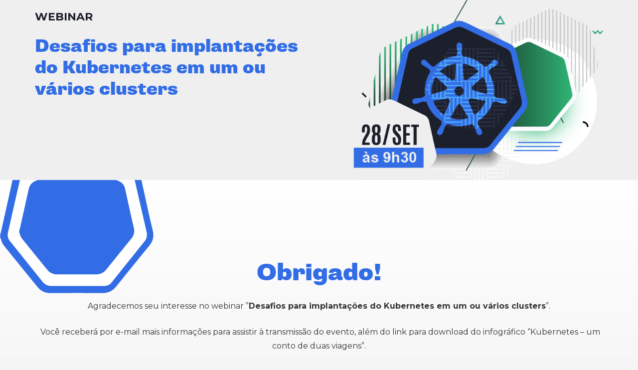

--- FILE ---
content_type: text/html; charset=UTF-8
request_url: https://memora.com.br/wp-admin/admin-ajax.php
body_size: 97344
content:
<div class="lista-blog-post-search">			<div class="box-post">
				<a href="https://memora.com.br/gestao-comprometida-e-inovacao-combate-violencia/"><img width="288" height="512" src="https://memora.com.br/wp-content/uploads/2022/12/GESTAO-COMPROMETIDA-E-INOVACAO-NO-COMBATE-A-VIOLENCIA-CONTRA-A-MULHER-NO-BRASIL.jpg" class="attachment-post-thumbnail size-post-thumbnail wp-post-image" alt="GESTÃO COMPROMETIDA E INOVAÇÃO NO COMBATE À VIOLÊNCIA CONTRA A MULHER NO BRASIL" decoding="async" loading="lazy" srcset="https://i2.wp.com/memora.com.br/wp-content/uploads/2022/12/GESTAO-COMPROMETIDA-E-INOVACAO-NO-COMBATE-A-VIOLENCIA-CONTRA-A-MULHER-NO-BRASIL.jpg?w=288&amp;ssl=1 288w, https://i2.wp.com/memora.com.br/wp-content/uploads/2022/12/GESTAO-COMPROMETIDA-E-INOVACAO-NO-COMBATE-A-VIOLENCIA-CONTRA-A-MULHER-NO-BRASIL.jpg?resize=169%2C300&amp;ssl=1 169w" sizes="auto, (max-width: 288px) 100vw, 288px" /></a>
				<div class="cat">
					
					<a href="https://memora.com.br/category/processos/">Processos</a>				</div>
				 <h4><a href="https://memora.com.br/gestao-comprometida-e-inovacao-combate-violencia/">Gestão comprometida e inovação no combate à violência contra a mulher no Brasil</a></h4>
				<a href="https://memora.com.br/gestao-comprometida-e-inovacao-combate-violencia/"><p>A violência contra a mulher ainda é um cenário desafiador que precisa ser enfrentado ativamente. Em uma pesquisa realizada pelo Instituto de Pesquisa DataSenado em 2017, em parceria com o Observatório da Mulher contra a Violência, 96% da população considera o Brasil um país machista. Até julho de 2022, o Brasil registrou mais de 31 mil denúncias de violência doméstica ou familiar contra as mulheres, conforme dados da Ouvidoria Nacional dos Direitos Humanos. Por outro lado, o número alarmante de casos e as atuais políticas de proteção às vítimas estão encorajando cada vez mais mulheres a buscar ajuda e apoio&#8230;.</p>
</a>
</div>
        			<div class="box-post">
				<a href="https://memora.com.br/machine-learning-e-big-data-na-transformacao-digital/"><img width="2560" height="1440" src="https://memora.com.br/wp-content/uploads/2022/07/Machine-Learning-Big-Data-na-Transformacao-Digital-scaled.jpg" class="attachment-post-thumbnail size-post-thumbnail wp-post-image" alt="Memora Processos Inovadores" decoding="async" loading="lazy" srcset="https://i2.wp.com/memora.com.br/wp-content/uploads/2022/07/Machine-Learning-Big-Data-na-Transformacao-Digital-scaled.jpg?w=2560&amp;ssl=1 2560w, https://i2.wp.com/memora.com.br/wp-content/uploads/2022/07/Machine-Learning-Big-Data-na-Transformacao-Digital-scaled.jpg?resize=300%2C169&amp;ssl=1 300w, https://i2.wp.com/memora.com.br/wp-content/uploads/2022/07/Machine-Learning-Big-Data-na-Transformacao-Digital-scaled.jpg?resize=1024%2C576&amp;ssl=1 1024w, https://i2.wp.com/memora.com.br/wp-content/uploads/2022/07/Machine-Learning-Big-Data-na-Transformacao-Digital-scaled.jpg?w=2280&amp;ssl=1 2280w" sizes="auto, (max-width: 2560px) 100vw, 2560px" /></a>
				<div class="cat">
					
					<a href="https://memora.com.br/category/tecnologia/">Tecnologia</a>				</div>
				 <h4><a href="https://memora.com.br/machine-learning-e-big-data-na-transformacao-digital/">Machine Learning e Big Data na Transformação Digital</a></h4>
				<a href="https://memora.com.br/machine-learning-e-big-data-na-transformacao-digital/">Machine Learning e Big Data na Transformação Digital  &nbsp; A Transformação Digital redefine o estado atual e o futuro dos negócios. Aplicações e infraestrutura muitas vezes são um desafio para as organizações. Contudo, no cenário atual, ou as instituições crescem com a adoção tecnológica ou eventualmente irão desaparecer.  O Big Data provê diversas oportunidades atrativas em que, ao serem adotadas dão sustentação às decisões e investimentos. Ele aumenta a produtividade ao melhorar eficiência, responsividade ao ambiente interno e externo e assertividade. Para extrair o máximo dessa quantidade enorme de informações, o Machine Learning entra para gerar resultados e insights usáveis...</a>
</div>
        			<div class="box-post">
				<a href="https://memora.com.br/lideranca-com-foco-nas-pessoas/"><img width="1280" height="854" src="https://memora.com.br/wp-content/uploads/2020/07/lideranca-e-tecnologia_memora-scaled.jpg" class="attachment-post-thumbnail size-post-thumbnail wp-post-image" alt="" decoding="async" loading="lazy" srcset="https://i2.wp.com/memora.com.br/wp-content/uploads/2020/07/lideranca-e-tecnologia_memora-scaled.jpg?w=1280&amp;ssl=1 1280w, https://i2.wp.com/memora.com.br/wp-content/uploads/2020/07/lideranca-e-tecnologia_memora-scaled.jpg?resize=300%2C200&amp;ssl=1 300w, https://i2.wp.com/memora.com.br/wp-content/uploads/2020/07/lideranca-e-tecnologia_memora-scaled.jpg?resize=1024%2C683&amp;ssl=1 1024w" sizes="auto, (max-width: 1280px) 100vw, 1280px" /></a>
				<div class="cat">
					
					<a href="https://memora.com.br/category/gestao/">Gestão</a>				</div>
				 <h4><a href="https://memora.com.br/lideranca-com-foco-nas-pessoas/">O Exercício dos Pequenos Poderes &#8211; Liderança com foco nas pessoas</a></h4>
				<a href="https://memora.com.br/lideranca-com-foco-nas-pessoas/"><p> Jeovani Salomão* – Depois de uma passagem de três anos pelo serviço público, de onde pedi exoneração apesar de ser concursado, e uma primeira tentativa de empreender, ingressei em uma grande empresa de tecnologia de Brasília que, tempos depois, chegou a faturar 1 bilhão por ano. Fui admitido para a área comercial, mas com o rápido crescimento do negócio, em pouco mais de seis meses, fui promovido para gerenciar os contratos de terceirização. De uma hora para outra, assumi minha primeira posição de liderança, responsável por 400 pessoas que, ao longo da minha jornada na função, tornaram-se mais de 4 mil&#8230;.</p>
</a>
</div>
        			<div class="box-post">
				<a href="https://memora.com.br/5-passos-para-a-transformacao-organizacional/"><img width="1080" height="1080" src="https://memora.com.br/wp-content/uploads/2022/05/Cinco-passos-da-transformacao-organizacional.png" class="attachment-post-thumbnail size-post-thumbnail wp-post-image" alt="" decoding="async" loading="lazy" srcset="https://i1.wp.com/memora.com.br/wp-content/uploads/2022/05/Cinco-passos-da-transformacao-organizacional.png?w=1080&amp;ssl=1 1080w, https://i1.wp.com/memora.com.br/wp-content/uploads/2022/05/Cinco-passos-da-transformacao-organizacional.png?resize=300%2C300&amp;ssl=1 300w, https://i1.wp.com/memora.com.br/wp-content/uploads/2022/05/Cinco-passos-da-transformacao-organizacional.png?resize=1024%2C1024&amp;ssl=1 1024w, https://i1.wp.com/memora.com.br/wp-content/uploads/2022/05/Cinco-passos-da-transformacao-organizacional.png?resize=150%2C150&amp;ssl=1 150w" sizes="auto, (max-width: 1080px) 100vw, 1080px" /></a>
				<div class="cat">
					
					<a href="https://memora.com.br/category/gestao/">Gestão</a>				</div>
				 <h4><a href="https://memora.com.br/5-passos-para-a-transformacao-organizacional/">5 passos para a transformação organizacional &#8211; não mude, transforme!</a></h4>
				<a href="https://memora.com.br/5-passos-para-a-transformacao-organizacional/"><p>5 passos para a transformação organizacional &#8211; não mude, transforme! Os setores estratégicos das organizações estão sempre pensando em maneiras de evoluir, planejar e reposicionar a organização de forma a atingir crescimento, visibilidade e qualidade. As organizações precisam repensar as operações delas por conta da rápida evolução das tecnologias e das mudanças nas condições dos negócios. Por isso, não mude, transforme.  Uma transformação em direção a um modelo aberto, que capta o espírito do Open Source na tecnologia, garante benefícios como maior agilidade, rápida inovação e crescente participação da equipe no acúmulo de resultados positivos. Cinco passos são essenciais nesse&#8230;</p>
</a>
</div>
        			<div class="box-post">
				<a href="https://memora.com.br/entendendo-a-seguranca-em-ti/"><img width="1080" height="1080" src="https://memora.com.br/wp-content/uploads/2022/05/seguranca-de-ti-infraestrutura-gestao-de-processos-memora-processos-inovadores.png" class="attachment-post-thumbnail size-post-thumbnail wp-post-image" alt="Segurança de TI" decoding="async" loading="lazy" srcset="https://i2.wp.com/memora.com.br/wp-content/uploads/2022/05/seguranca-de-ti-infraestrutura-gestao-de-processos-memora-processos-inovadores.png?w=1080&amp;ssl=1 1080w, https://i2.wp.com/memora.com.br/wp-content/uploads/2022/05/seguranca-de-ti-infraestrutura-gestao-de-processos-memora-processos-inovadores.png?resize=300%2C300&amp;ssl=1 300w, https://i2.wp.com/memora.com.br/wp-content/uploads/2022/05/seguranca-de-ti-infraestrutura-gestao-de-processos-memora-processos-inovadores.png?resize=1024%2C1024&amp;ssl=1 1024w, https://i2.wp.com/memora.com.br/wp-content/uploads/2022/05/seguranca-de-ti-infraestrutura-gestao-de-processos-memora-processos-inovadores.png?resize=150%2C150&amp;ssl=1 150w" sizes="auto, (max-width: 1080px) 100vw, 1080px" /></a>
				<div class="cat">
					
					<a href="https://memora.com.br/category/tecnologia/">Tecnologia</a>				</div>
				 <h4><a href="https://memora.com.br/entendendo-a-seguranca-em-ti/">Entendendo a segurança em TI</a></h4>
				<a href="https://memora.com.br/entendendo-a-seguranca-em-ti/"><p>Entendendo a segurança de TI A segurança de TI, que protege a integridade das tecnologias da informação contra ataques, danos ou acesso não autorizado, precisa acompanhar as tecnologias e processos que estão sendo utilizados nos negócios hoje. Por isso, a segurança de TI precisa ser contínua, integrada e flexível em um mundo digital. O modelo Zero Trust (Confiança Zero), parte da premissa de que tudo precisa ser verificado. Fechando as portas para modelos antigos que se apoiavam em modelos de confiança implícita e autenticações simples. Com o aumento de ataques internos e necessidade de proteção de dados, autenticações duplas e&#8230;</p>
</a>
</div>
        			<div class="box-post">
				<a href="https://memora.com.br/o-que-e-virtualizacao/"><img width="1920" height="1080" src="https://memora.com.br/wp-content/uploads/2021/04/banner_2-min.png" class="attachment-post-thumbnail size-post-thumbnail wp-post-image" alt="" decoding="async" loading="lazy" srcset="https://i1.wp.com/memora.com.br/wp-content/uploads/2021/04/banner_2-min.png?w=1920&amp;ssl=1 1920w, https://i1.wp.com/memora.com.br/wp-content/uploads/2021/04/banner_2-min.png?resize=300%2C169&amp;ssl=1 300w, https://i1.wp.com/memora.com.br/wp-content/uploads/2021/04/banner_2-min.png?resize=1024%2C576&amp;ssl=1 1024w" sizes="auto, (max-width: 1920px) 100vw, 1920px" /></a>
				<div class="cat">
					
					<a href="https://memora.com.br/category/tecnologia/">Tecnologia</a>				</div>
				 <h4><a href="https://memora.com.br/o-que-e-virtualizacao/">O que é Virtualização?</a></h4>
				<a href="https://memora.com.br/o-que-e-virtualizacao/"><p>O que é a Virtualização &#8211; Tipos e benefícios A virtualização pode aumentar a agilidade, a flexibilidade e o dimensionamento da TI. Entre seus benefícios, que simplificam o gerenciamento da infraestrutura de TI e proporcionam a redução os custos operacionais e de propriedade. Além de maior mobilidade das cargas de trabalho, aumento do desempenho e da disponibilidade dos recursos, automação das operações e redução de custos operacionais e de capital. TIPOS DE VIRTUALIZAÇÃO Virtualização é o modo mais eficiente de diminuir despesas de TI e ainda aumentar a eficácia e a agilidade de empresas de todos os portes. Mas ela&#8230;</p>
</a>
</div>
        			<div class="box-post">
				<a href="https://memora.com.br/dicas-memoraveis-de-devops/"><img width="1080" height="1080" src="https://memora.com.br/wp-content/uploads/2022/02/DICAS-MEMORAVEIS-3.png" class="attachment-post-thumbnail size-post-thumbnail wp-post-image" alt="" decoding="async" loading="lazy" srcset="https://i1.wp.com/memora.com.br/wp-content/uploads/2022/02/DICAS-MEMORAVEIS-3.png?w=1080&amp;ssl=1 1080w, https://i1.wp.com/memora.com.br/wp-content/uploads/2022/02/DICAS-MEMORAVEIS-3.png?resize=300%2C300&amp;ssl=1 300w, https://i1.wp.com/memora.com.br/wp-content/uploads/2022/02/DICAS-MEMORAVEIS-3.png?resize=1024%2C1024&amp;ssl=1 1024w, https://i1.wp.com/memora.com.br/wp-content/uploads/2022/02/DICAS-MEMORAVEIS-3.png?resize=150%2C150&amp;ssl=1 150w" sizes="auto, (max-width: 1080px) 100vw, 1080px" /></a>
				<div class="cat">
					
					<a href="https://memora.com.br/category/tecnologia/">Tecnologia</a>				</div>
				 <h4><a href="https://memora.com.br/dicas-memoraveis-de-devops/">Dicas Memoráveis de DevOps</a></h4>
				<a href="https://memora.com.br/dicas-memoraveis-de-devops/"><p>&nbsp; DevOps é a união entre desenvolvimento e operação. Ele tem mudado a maneira com que as equipes criam e entregam valor para os clientes através da integração entre processos, pessoas e tecnologia. A cultura DevOps permite que equipes, antes em funções isoladas, trabalhem juntas para cumprir tanto as expectativas do negócio quanto do cliente. Com benefícios evidentes como a diminuição do tempo até a comercialização, melhor adaptabilidade, além de garantir maior estabilidade e confiabilidade no serviço. Por isso, separamos três sugestões de livros para você entender mais desse movimento:  &nbsp; 1. O projeto fênix: um romance sobre TI, DevOps&#8230;</p>
</a>
</div>
        			<div class="box-post">
				<a href="https://memora.com.br/tendencias-de-tecnologia-setor-publico-2025/"><img width="550" height="390" src="https://memora.com.br/wp-content/uploads/2022/01/thumbnail_large-1.jpg" class="attachment-post-thumbnail size-post-thumbnail wp-post-image" alt="Entendendo segurança de TI" decoding="async" loading="lazy" srcset="https://i0.wp.com/memora.com.br/wp-content/uploads/2022/01/thumbnail_large-1.jpg?w=550&amp;ssl=1 550w, https://i0.wp.com/memora.com.br/wp-content/uploads/2022/01/thumbnail_large-1.jpg?resize=300%2C213&amp;ssl=1 300w" sizes="auto, (max-width: 550px) 100vw, 550px" /></a>
				<div class="cat">
					
					<a href="https://memora.com.br/category/tecnologia/">Tecnologia</a>				</div>
				 <h4><a href="https://memora.com.br/tendencias-de-tecnologia-setor-publico-2025/">Tendências de tecnologia que vão impactar o Setor Público até 2025</a></h4>
				<a href="https://memora.com.br/tendencias-de-tecnologia-setor-publico-2025/"><p>Tendências de tecnologia que vão impactar o Setor Público até 2025 O Setor Público vem crescendo no meio tecnológico, de 2020 para 2021 houve um aumento de 14% na procura dos serviços online, conforme dados da TIC Domicílios. A propensão é que em 2022 o crescimento continue, tanto pela obtenção de novos hábitos quanto pela praticidade adquirida com a instauração dos serviços remotos em decorrência da pandemia – à exemplo da transferência de titulo de eleitor, que antes requeria atendimento presencial. As grandes tendências são: # Modernização e integração dos sistemas governamentais: com a implementação de novas tecnologias, como Inteligência&#8230;</p>
</a>
</div>
        			<div class="box-post">
				<a href="https://memora.com.br/gestao-corporativa-e-business-intelligence/"><img width="550" height="367" src="https://memora.com.br/wp-content/uploads/2022/01/tl.webp" class="attachment-post-thumbnail size-post-thumbnail wp-post-image" alt="" decoding="async" loading="lazy" srcset="https://memora.com.br/wp-content/uploads/2022/01/tl.webp 550w, https://memora.com.br/wp-content/uploads/2022/01/tl-300x200.webp 300w" sizes="auto, (max-width: 550px) 100vw, 550px" /></a>
				<div class="cat">
					
					<a href="https://memora.com.br/category/gestao/">Gestão</a>				</div>
				 <h4><a href="https://memora.com.br/gestao-corporativa-e-business-intelligence/">Gestão Corporativa e Business Intelligence</a></h4>
				<a href="https://memora.com.br/gestao-corporativa-e-business-intelligence/"><p>Business Intelligence &#8211; O que é e como pode ajudar sua organização Ferramentas de Business Intelligence (BI) são tipos de software de aplicação capazes de recolher e de processar grandes quantidades de dados não estruturados de sistemas internos e externos. O seu objetivo é obter dados para encontrar informações e essas ferramentas o fazem, principalmente, por meio de consultas. Elas também auxiliam na preparação de dados para análises, para que seja possível criar relatórios, dashboards e visualizações de dados.   Ferramentas de Business Intelligence (BI) são tipos de software de aplicação capazes de recolher e de processar grandes quantidades de&#8230;</p>
</a>
</div>
        			<div class="box-post">
				<a href="https://memora.com.br/melhores-podcasts-de-tecnologia/"><img width="1080" height="1080" src="https://memora.com.br/wp-content/uploads/2022/01/dicas-memoraveis-podcasts-memora-processos-inovadores-podcast-de-tecnologia.png" class="attachment-post-thumbnail size-post-thumbnail wp-post-image" alt="" decoding="async" loading="lazy" srcset="https://i2.wp.com/memora.com.br/wp-content/uploads/2022/01/dicas-memoraveis-podcasts-memora-processos-inovadores-podcast-de-tecnologia.png?w=1080&amp;ssl=1 1080w, https://i2.wp.com/memora.com.br/wp-content/uploads/2022/01/dicas-memoraveis-podcasts-memora-processos-inovadores-podcast-de-tecnologia.png?resize=300%2C300&amp;ssl=1 300w, https://i2.wp.com/memora.com.br/wp-content/uploads/2022/01/dicas-memoraveis-podcasts-memora-processos-inovadores-podcast-de-tecnologia.png?resize=1024%2C1024&amp;ssl=1 1024w, https://i2.wp.com/memora.com.br/wp-content/uploads/2022/01/dicas-memoraveis-podcasts-memora-processos-inovadores-podcast-de-tecnologia.png?resize=150%2C150&amp;ssl=1 150w" sizes="auto, (max-width: 1080px) 100vw, 1080px" /></a>
				<div class="cat">
					
					<a href="https://memora.com.br/category/tecnologia/">Tecnologia</a>				</div>
				 <h4><a href="https://memora.com.br/melhores-podcasts-de-tecnologia/">Melhores podcasts de Tecnologia</a></h4>
				<a href="https://memora.com.br/melhores-podcasts-de-tecnologia/"><p>Uma forma confiável de aprofundar alguns temas na área de tecnologia e que tenha ganhado destaque são os podcasts. Preparamos uma lista especial para você. Esta dica memorável é especial, pois eles podem ser integrados de diversas formas no seu dia, pois assim como os programas de rádio, você pode escutá-los enquanto realiza outras tarefas: mantendo-se informado e eficiente ao mesmo tempo. Confira a nossa lista de podcasts que abordam tecnologia: “Tech Tent”. Com o selo de qualidade da BBC, este podcast possui episódios que misturam notícias, entrevistas e análises de tecnologia. Um giro ao redor do que está acontecendo&#8230;</p>
</a>
</div>
        			<div class="box-post">
				<a href="https://memora.com.br/dicas-filmes-de-tecnologia/"><img width="1080" height="1080" src="https://memora.com.br/wp-content/uploads/2021/12/dicas-memoraveis-series.png" class="attachment-post-thumbnail size-post-thumbnail wp-post-image" alt="" decoding="async" loading="lazy" srcset="https://i2.wp.com/memora.com.br/wp-content/uploads/2021/12/dicas-memoraveis-series.png?w=1080&amp;ssl=1 1080w, https://i2.wp.com/memora.com.br/wp-content/uploads/2021/12/dicas-memoraveis-series.png?resize=300%2C300&amp;ssl=1 300w, https://i2.wp.com/memora.com.br/wp-content/uploads/2021/12/dicas-memoraveis-series.png?resize=1024%2C1024&amp;ssl=1 1024w, https://i2.wp.com/memora.com.br/wp-content/uploads/2021/12/dicas-memoraveis-series.png?resize=150%2C150&amp;ssl=1 150w" sizes="auto, (max-width: 1080px) 100vw, 1080px" /></a>
				<div class="cat">
					
					<a href="https://memora.com.br/category/tecnologia/">Tecnologia</a>				</div>
				 <h4><a href="https://memora.com.br/dicas-filmes-de-tecnologia/">Dicas de filmes de tecnologia</a></h4>
				<a href="https://memora.com.br/dicas-filmes-de-tecnologia/"><p>Dicas de filmes de tecnologia Cansado de ficar navegando pelas plataformas sem saber o que assistir? Para você não ficar mais na dúvida, trazemos algumas indicações de filmes e séries. Para relaxar e aproveitar um momento de entretenimento, sem perder a qualidade e a beleza que uma obra artística proporciona. Star Trek: um dos clássicos da ficção científica. A série, criada por Gene Roddenbenberry, teve seu primeiro episódio exibido em 1966. A série mostra as aventuras vividas pela tripulação da nave USS Enterprise, em especial pelo Capital James T. Kirk, primeiro Oficial Comandante Spock e pelo Oficial Médico Chefe Leonardo&#8230;</p>
</a>
</div>
        			<div class="box-post">
				<a href="https://memora.com.br/armazenamento-de-dados-da-nuvem/"><img width="1700" height="1020" src="https://memora.com.br/wp-content/uploads/2021/02/bg-banner12-min.png" class="attachment-post-thumbnail size-post-thumbnail wp-post-image" alt="" decoding="async" loading="lazy" srcset="https://i1.wp.com/memora.com.br/wp-content/uploads/2021/02/bg-banner12-min.png?w=1700&amp;ssl=1 1700w, https://i1.wp.com/memora.com.br/wp-content/uploads/2021/02/bg-banner12-min.png?resize=300%2C180&amp;ssl=1 300w, https://i1.wp.com/memora.com.br/wp-content/uploads/2021/02/bg-banner12-min.png?resize=1024%2C614&amp;ssl=1 1024w" sizes="auto, (max-width: 1700px) 100vw, 1700px" /></a>
				<div class="cat">
					
					<a href="https://memora.com.br/category/tecnologia/">Tecnologia</a>				</div>
				 <h4><a href="https://memora.com.br/armazenamento-de-dados-da-nuvem/">Armazenamento de Dados da Nuvem</a></h4>
				<a href="https://memora.com.br/armazenamento-de-dados-da-nuvem/"><p>Armazenamento de Dados da Nuvem A complexidade e volume de informações necessárias para o andamento geral no negócio, bem como para tomar boas decisões, necessitam de grande poder computacional.  Os moldes para armazenar esses dados evoluíram, dos disquetes ao SSDs, a capacidade de reter e processar informação aumentou conforme a evolução dos dados. Porém, o destaque fica para o armazenamento de dados na nuvem, que tem sido uma solução amplamente adotada em todo o mundo. Com vantagens de redução de custos total de propriedade, por funcionar sob demanda, diminuição no tempo de implantação de soluções e inovações, pois é facilmente&#8230;</p>
</a>
</div>
        			<div class="box-post">
				<a href="https://memora.com.br/quatro-passos-da-gestao-de-processos/"><img width="2240" height="1260" src="https://memora.com.br/wp-content/uploads/2021/12/Quatro-passos-para-gestao-de-processos-Memora-Processos-Inovadores.png" class="attachment-post-thumbnail size-post-thumbnail wp-post-image" alt="" decoding="async" loading="lazy" srcset="https://i0.wp.com/memora.com.br/wp-content/uploads/2021/12/Quatro-passos-para-gestao-de-processos-Memora-Processos-Inovadores.png?w=2240&amp;ssl=1 2240w, https://i0.wp.com/memora.com.br/wp-content/uploads/2021/12/Quatro-passos-para-gestao-de-processos-Memora-Processos-Inovadores.png?resize=300%2C169&amp;ssl=1 300w, https://i0.wp.com/memora.com.br/wp-content/uploads/2021/12/Quatro-passos-para-gestao-de-processos-Memora-Processos-Inovadores.png?resize=1024%2C576&amp;ssl=1 1024w" sizes="auto, (max-width: 2240px) 100vw, 2240px" /></a>
				<div class="cat">
					
					<a href="https://memora.com.br/category/gestao/">Gestão</a>				</div>
				 <h4><a href="https://memora.com.br/quatro-passos-da-gestao-de-processos/">Quatro passos da gestão de processos</a></h4>
				<a href="https://memora.com.br/quatro-passos-da-gestao-de-processos/"><p>A gestão de processos tem sido uma das estratégias administrativas que de tendência viraram pré-requisito para as instituições contemporâneas. Sua necessidade explica-se não só pelos benefícios que traz, mas também pela diminuição de riscos e problemas para todos os stakeholders. Ela amplia o poder de decisão de maneira assertiva e coloca a tecnologia a favor dos objetivos da organização, reduzindo a burocracia e otimizando o que já está estruturado. É uma inovação com retorno garantido. A Memora a explica em 4 passos principais:  #Eficiência: A implementação da gestão precisa ajudar e não atrapalhar, para isso, garantir a eficiência do processo&#8230;</p>
</a>
</div>
        			<div class="box-post">
				<a href="https://memora.com.br/memora-premiada/"><img width="1600" height="900" src="https://memora.com.br/wp-content/uploads/2021/12/Premio-Sinfor-2021-Memora-Processos-Inovadores.jpeg" class="attachment-post-thumbnail size-post-thumbnail wp-post-image" alt="Memora é premiada pelo SINFOR-DF" decoding="async" loading="lazy" srcset="https://i0.wp.com/memora.com.br/wp-content/uploads/2021/12/Premio-Sinfor-2021-Memora-Processos-Inovadores.jpeg?w=1600&amp;ssl=1 1600w, https://i0.wp.com/memora.com.br/wp-content/uploads/2021/12/Premio-Sinfor-2021-Memora-Processos-Inovadores.jpeg?resize=300%2C169&amp;ssl=1 300w, https://i0.wp.com/memora.com.br/wp-content/uploads/2021/12/Premio-Sinfor-2021-Memora-Processos-Inovadores.jpeg?resize=1024%2C576&amp;ssl=1 1024w" sizes="auto, (max-width: 1600px) 100vw, 1600px" /></a>
				<div class="cat">
					
					<a href="https://memora.com.br/category/processos/">Processos</a>				</div>
				 <h4><a href="https://memora.com.br/memora-premiada/">Memora é premiada pelo SINFOR-DF</a></h4>
				<a href="https://memora.com.br/memora-premiada/"><p>A Memora Processos Inovadores vêm trabalhando incessantemente na melhora dos serviços prestados,  para que, além de uma organização, seja uma agente do desenvolvimento da nossa sociedade no caminho da transformação digital.  Reconhecendo isso, é com grande alegria que os memoráveis recebem o prêmio de destaque em ESG (Environmental, Social and Governance), na 11º edição da premiação organizada pelo Sindicato das Indústrias da Informação no Distrito Federal &#8211; SINFOR.   As diversas ações que contribuem para esse mérito são: A nossa atuação em compliance, que proporciona um espaço de convívio respeitoso das diferenças, prevenção e resolução de conflitos, transparência, integridade e ética&#8230;</p>
</a>
</div>
        			<div class="box-post">
				<a href="https://memora.com.br/3762-2/"><img width="1920" height="1080" src="https://memora.com.br/wp-content/uploads/2021/04/banner_2-min.png" class="attachment-post-thumbnail size-post-thumbnail wp-post-image" alt="" decoding="async" loading="lazy" srcset="https://i1.wp.com/memora.com.br/wp-content/uploads/2021/04/banner_2-min.png?w=1920&amp;ssl=1 1920w, https://i1.wp.com/memora.com.br/wp-content/uploads/2021/04/banner_2-min.png?resize=300%2C169&amp;ssl=1 300w, https://i1.wp.com/memora.com.br/wp-content/uploads/2021/04/banner_2-min.png?resize=1024%2C576&amp;ssl=1 1024w" sizes="auto, (max-width: 1920px) 100vw, 1920px" /></a>
				<div class="cat">
					
					<a href="https://memora.com.br/category/tecnologia/">Tecnologia</a>				</div>
				 <h4><a href="https://memora.com.br/3762-2/">Virtualização &#8211; O que é e quais são os benefícios</a></h4>
				<a href="https://memora.com.br/3762-2/"><p>O QUE É VIRTUALIZAÇÃO A globalização e o crescimento das organizações exigem a aplicação de formas rápidas, práticas e seguras para o compartilhamento e armazenamento de informação. Diante desse cenário surge a virtualização, uma tecnologia que permite criar vários ambientes simulados a partir de um único sistema de hardware físico. Como uma vida útil de longo prazo, a virtualização possibilita a entrega de recursos em pacotes a usuários específicos para determinadas finalidades. Atualmente, os softwares de virtualização incluem a execução em um servidor x86 ou em um desktop, para criar ou gerenciar um ambiente virtualizado específico, contemplando a infraestrutura de&#8230;</p>
</a>
</div>
        			<div class="box-post">
				<a href="https://memora.com.br/gestao-de-alta-performance/"><img width="1080" height="1080" src="https://memora.com.br/wp-content/uploads/2021/10/foco-no-cliente-tecnologia-da-informacao-e-atendimento-virtual.png" class="attachment-post-thumbnail size-post-thumbnail wp-post-image" alt="" decoding="async" loading="lazy" srcset="https://i0.wp.com/memora.com.br/wp-content/uploads/2021/10/foco-no-cliente-tecnologia-da-informacao-e-atendimento-virtual.png?w=1080&amp;ssl=1 1080w, https://i0.wp.com/memora.com.br/wp-content/uploads/2021/10/foco-no-cliente-tecnologia-da-informacao-e-atendimento-virtual.png?resize=300%2C300&amp;ssl=1 300w, https://i0.wp.com/memora.com.br/wp-content/uploads/2021/10/foco-no-cliente-tecnologia-da-informacao-e-atendimento-virtual.png?resize=1024%2C1024&amp;ssl=1 1024w, https://i0.wp.com/memora.com.br/wp-content/uploads/2021/10/foco-no-cliente-tecnologia-da-informacao-e-atendimento-virtual.png?resize=150%2C150&amp;ssl=1 150w" sizes="auto, (max-width: 1080px) 100vw, 1080px" /></a>
				<div class="cat">
					
					<a href="https://memora.com.br/category/gestao/">Gestão</a>				</div>
				 <h4><a href="https://memora.com.br/gestao-de-alta-performance/">O que é imprescindível para uma gestão de alta performance?</a></h4>
				<a href="https://memora.com.br/gestao-de-alta-performance/"><p>A tecnologia mudando a experiência do cidadão na utilização dos serviços. Em um mundo de mudanças aceleradas, a atualização não só é imprescindível, como também deve ser constante. As disrupções causadas pela pandemia da Covid-19 resultaram na aceleração de ações e iniciativas, especialmente no tocante a tecnologia. Muitas organizações fizeram em pouco tempo o que vinham ensaiando por meses e até mesmo anos. Para manter o ritmo e assegurar a aceleração digital do negócio, os líderes precisam analisar o que não funcionava no passado e se questionar o que mudou com a crise que permitiu os avanços nos processos. O&#8230;</p>
</a>
</div>
        			<div class="box-post">
				<a href="https://memora.com.br/metaverso-o-novo-universo/"><img width="1080" height="1080" src="https://memora.com.br/wp-content/uploads/2021/10/metaverso-armazenamento-de-dados-memora-processos-inovadores.png" class="attachment-post-thumbnail size-post-thumbnail wp-post-image" alt="" decoding="async" loading="lazy" srcset="https://i1.wp.com/memora.com.br/wp-content/uploads/2021/10/metaverso-armazenamento-de-dados-memora-processos-inovadores.png?w=1080&amp;ssl=1 1080w, https://i1.wp.com/memora.com.br/wp-content/uploads/2021/10/metaverso-armazenamento-de-dados-memora-processos-inovadores.png?resize=300%2C300&amp;ssl=1 300w, https://i1.wp.com/memora.com.br/wp-content/uploads/2021/10/metaverso-armazenamento-de-dados-memora-processos-inovadores.png?resize=1024%2C1024&amp;ssl=1 1024w, https://i1.wp.com/memora.com.br/wp-content/uploads/2021/10/metaverso-armazenamento-de-dados-memora-processos-inovadores.png?resize=150%2C150&amp;ssl=1 150w" sizes="auto, (max-width: 1080px) 100vw, 1080px" /></a>
				<div class="cat">
					
					<a href="https://memora.com.br/category/tecnologia/">Tecnologia</a>				</div>
				 <h4><a href="https://memora.com.br/metaverso-o-novo-universo/">Metaverso &#8211; O novo universo</a></h4>
				<a href="https://memora.com.br/metaverso-o-novo-universo/"><p>Aparentemente o princípio da ação e reação, preconizado pela terceira lei de Newton, funciona tão bem para forças quanto para ideias. Tenho feito inúmeras provocações sobre o futuro, as relações humanas e o avanço da tecnologia, motivo pelo qual tenho sido provocado a falar mais e mais sobre os temas. Neste contexto, tive o privilégio de participar do evento ITK (Innovation Tech Knowledge) 2021 Digital, promovido pela Softsul, a convite do amigo Antonioni, presidente da entidade, o qual me fez, na palestra que ministrei no encerramento do evento, uma bateria de perguntas instigantes a respeito de ideias sobre as quais&#8230;</p>
</a>
</div>
        			<div class="box-post">
				<a href="https://memora.com.br/cursosdesenvolvimento-de-softwares/"><img width="1080" height="1080" src="https://memora.com.br/wp-content/uploads/2021/09/Curso-UFMT-e-Memora-Processos-Inovadores.png" class="attachment-post-thumbnail size-post-thumbnail wp-post-image" alt="Memora e UFMT" decoding="async" loading="lazy" srcset="https://i0.wp.com/memora.com.br/wp-content/uploads/2021/09/Curso-UFMT-e-Memora-Processos-Inovadores.png?w=1080&amp;ssl=1 1080w, https://i0.wp.com/memora.com.br/wp-content/uploads/2021/09/Curso-UFMT-e-Memora-Processos-Inovadores.png?resize=300%2C300&amp;ssl=1 300w, https://i0.wp.com/memora.com.br/wp-content/uploads/2021/09/Curso-UFMT-e-Memora-Processos-Inovadores.png?resize=1024%2C1024&amp;ssl=1 1024w, https://i0.wp.com/memora.com.br/wp-content/uploads/2021/09/Curso-UFMT-e-Memora-Processos-Inovadores.png?resize=150%2C150&amp;ssl=1 150w" sizes="auto, (max-width: 1080px) 100vw, 1080px" /></a>
				<div class="cat">
					
					<a href="https://memora.com.br/category/processos/">Processos</a>				</div>
				 <h4><a href="https://memora.com.br/cursosdesenvolvimento-de-softwares/">Memora e UFMT lançam Programa de Desenvolvimento Profissional de TI</a></h4>
				<a href="https://memora.com.br/cursosdesenvolvimento-de-softwares/"><p>A Memora Processos Inovadores, empresa brasiliense do setor de tecnologia da informação, em parceria com a Universidade Federal do Mato Grosso (UFMT) e o Instituto de Computação, lançam o Programa de Desenvolvimento Profissional do Setor de TI. Subsidiado pela empresa, os cursos online visam aperfeiçoar o conhecimento de profissionais graduados ou universitários. A estrutura do Programa foi pensada para atender a alta demanda empresarial em áreas específicas da indústria de tecnologia, acelerando a empregabilidade, novos desafios e perspectivas. O propósito da Memora é de “Ser útil à sociedade como agente de transformação das organizações.” Nesse sentido, a iniciativa coincide com um&#8230;</p>
</a>
</div>
        			<div class="box-post">
				<a href="https://memora.com.br/praticasdegovernancaegestao/"><img width="339" height="323" src="https://memora.com.br/wp-content/uploads/2021/09/Gestao-de-processo-de-ti-memora-processos-inovadores.jpg" class="attachment-post-thumbnail size-post-thumbnail wp-post-image" alt="gestão de processos de ti" decoding="async" loading="lazy" srcset="https://i0.wp.com/memora.com.br/wp-content/uploads/2021/09/Gestao-de-processo-de-ti-memora-processos-inovadores.jpg?w=339&amp;ssl=1 339w, https://i0.wp.com/memora.com.br/wp-content/uploads/2021/09/Gestao-de-processo-de-ti-memora-processos-inovadores.jpg?resize=300%2C286&amp;ssl=1 300w" sizes="auto, (max-width: 339px) 100vw, 339px" /></a>
				<div class="cat">
					
					<a href="https://memora.com.br/category/gestao/">Gestão</a>				</div>
				 <h4><a href="https://memora.com.br/praticasdegovernancaegestao/">Governança e Gestão &#8211; A visão dos componentes organizacionais</a></h4>
				<a href="https://memora.com.br/praticasdegovernancaegestao/"><p>Governança e Gestão são termos amplamente utilizados e voltados a proporcionar a melhor coesão e coerência no alcance de resultados organizacionais. A gestão é um processo geral da administração que busca adotar as melhores práticas, processos e ferramentas para subsidiar a tomada de decisões. Nesse contexto, evolui-se para a Governança Corporativa, que trata do conjunto de procedimentos que garantirão o cumprimento das determinações, regras e práticas organizacionais. Ultimamente, estudiosos têm tentado sintetizar gestão e governança em uma única disciplina. Sendo a governança corporativa destinada a garantir e distribuir de maneira igual os resultados da boa gestão empresarial, elas se encaixam&#8230;</p>
</a>
</div>
        			<div class="box-post">
				<a href="https://memora.com.br/infraestrutura-na-nuvem/"><img width="1080" height="1080" src="https://memora.com.br/wp-content/uploads/2021/08/nuvem-hibrida-memora-processos-inovadores-oraex-nuvem-corporativa-1.png" class="attachment-post-thumbnail size-post-thumbnail wp-post-image" alt="" decoding="async" loading="lazy" srcset="https://i0.wp.com/memora.com.br/wp-content/uploads/2021/08/nuvem-hibrida-memora-processos-inovadores-oraex-nuvem-corporativa-1.png?w=1080&amp;ssl=1 1080w, https://i0.wp.com/memora.com.br/wp-content/uploads/2021/08/nuvem-hibrida-memora-processos-inovadores-oraex-nuvem-corporativa-1.png?resize=300%2C300&amp;ssl=1 300w, https://i0.wp.com/memora.com.br/wp-content/uploads/2021/08/nuvem-hibrida-memora-processos-inovadores-oraex-nuvem-corporativa-1.png?resize=1024%2C1024&amp;ssl=1 1024w, https://i0.wp.com/memora.com.br/wp-content/uploads/2021/08/nuvem-hibrida-memora-processos-inovadores-oraex-nuvem-corporativa-1.png?resize=150%2C150&amp;ssl=1 150w" sizes="auto, (max-width: 1080px) 100vw, 1080px" /></a>
				<div class="cat">
					
					<a href="https://memora.com.br/category/tecnologia/">Tecnologia</a>				</div>
				 <h4><a href="https://memora.com.br/infraestrutura-na-nuvem/">Cloud Computing – Infraestrutura na nuvem</a></h4>
				<a href="https://memora.com.br/infraestrutura-na-nuvem/"><p>A Cloud Computing (computação em nuvem) vem impactando todas as áreas da infraestrutura de TI. Há algum tempo, surgiu o chamado Software as a Service, revolucionando o modelo de aquisição de licenças de software no mundo todo. Graças a ele, hoje, temos acesso a todos os programas necessários online, sem a necessidade de instalação no dispositivo. Nos últimos anos, esse modelo evoluiu ainda mais, possibilitando ter uma estrutura de tecnologia completamente baseada em hosts e servidores externos. Agora, além do Software como Serviço, é possível contratar também a infraestrutura como serviço e a plataforma como Serviço, como explicamos adiante: IaaS&#8230;</p>
</a>
</div>
        			<div class="box-post">
				<a href="https://memora.com.br/transformacaodigitalnapratica/"><img width="1080" height="1080" src="https://memora.com.br/wp-content/uploads/2021/08/Transformacao-Digital-Memora-Processos-Inovadores-Oraex-Automacao-de-processos.png" class="attachment-post-thumbnail size-post-thumbnail wp-post-image" alt="" decoding="async" loading="lazy" srcset="https://i2.wp.com/memora.com.br/wp-content/uploads/2021/08/Transformacao-Digital-Memora-Processos-Inovadores-Oraex-Automacao-de-processos.png?w=1080&amp;ssl=1 1080w, https://i2.wp.com/memora.com.br/wp-content/uploads/2021/08/Transformacao-Digital-Memora-Processos-Inovadores-Oraex-Automacao-de-processos.png?resize=300%2C300&amp;ssl=1 300w, https://i2.wp.com/memora.com.br/wp-content/uploads/2021/08/Transformacao-Digital-Memora-Processos-Inovadores-Oraex-Automacao-de-processos.png?resize=1024%2C1024&amp;ssl=1 1024w, https://i2.wp.com/memora.com.br/wp-content/uploads/2021/08/Transformacao-Digital-Memora-Processos-Inovadores-Oraex-Automacao-de-processos.png?resize=150%2C150&amp;ssl=1 150w" sizes="auto, (max-width: 1080px) 100vw, 1080px" /></a>
				<div class="cat">
					
					<a href="https://memora.com.br/category/processos/">Processos</a>				</div>
				 <h4><a href="https://memora.com.br/transformacaodigitalnapratica/">Transformação Digital na Prática</a></h4>
				<a href="https://memora.com.br/transformacaodigitalnapratica/"><p>Atualmente, utilizamos a tecnologia para resolver qualquer tipo de problema, dos mais simples aos mais complexos. E quando se trata de uma instituição do setor público, muitas vezes, é preciso envolver vários departamentos para resolver uma única questão, o que nem sempre é possível num ambiente “analógico”. Se numa empresa privada a transformação digital gera diversos impactos positivos, como aumento da receita, maior controle de qualidade do produto e mais agilidade na produção, no setor público, o efeito não é diferente. Em um cenário tão desafiador como este, não se pode deixar a automação e a digitalização em segundo plano,&#8230;</p>
</a>
</div>
        			<div class="box-post">
				<a href="https://memora.com.br/geracao-z/"><img width="2240" height="1260" src="https://memora.com.br/wp-content/uploads/2021/07/geracao-z-2.png" class="attachment-post-thumbnail size-post-thumbnail wp-post-image" alt="" decoding="async" loading="lazy" srcset="https://i2.wp.com/memora.com.br/wp-content/uploads/2021/07/geracao-z-2.png?w=2240&amp;ssl=1 2240w, https://i2.wp.com/memora.com.br/wp-content/uploads/2021/07/geracao-z-2.png?resize=300%2C169&amp;ssl=1 300w, https://i2.wp.com/memora.com.br/wp-content/uploads/2021/07/geracao-z-2.png?resize=1024%2C576&amp;ssl=1 1024w" sizes="auto, (max-width: 2240px) 100vw, 2240px" /></a>
				<div class="cat">
					
					<a href="https://memora.com.br/category/gestao/">Gestão</a>				</div>
				 <h4><a href="https://memora.com.br/geracao-z/">Geração Z &#8211; Como atender os clientes que nasceram no século 21?</a></h4>
				<a href="https://memora.com.br/geracao-z/"><p>Em um mundo de mudanças aceleradas, a atualização não só é imprescindível, como também deve ser constante. A Tecnologia da Informação (TI) é a principal aliada para a Transformação Digital das empresas e um instrumento imprescindível para o processo de tomada de decisões. Especialmente em um contexto de crescente demandas e evolução das metas, as organizações precisam buscar continuamente soluções para melhoria de desempenho. No entanto, muitos players ainda atuam de forma conservadora e se limitam a executar o básico em termos de inovação, estando sempre atrás nas novidades que o mercado apresenta e nas potencialidades que podem ser exploradas&#8230;</p>
</a>
</div>
        			<div class="box-post">
				<a href="https://memora.com.br/?p=749"></a>
				<div class="cat">
					
					<a href="https://memora.com.br/category/noticias/">Notícias</a>				</div>
				 <h4><a href="https://memora.com.br/?p=749"></a></h4>
				<a href="https://memora.com.br/?p=749"><p>Os tempos que estamos vivendo são realmente extraordinários. Sombrios, na verdade. Mas toda crise é também momento de transformações e oportunidades. Esta não poderia ser diferente. Nos deu uma pequena amostra do que está por vir com a aplicação das tecnologias digitais na economia e nas nossas vidas. Enquanto empresas tradicionais estão desesperadas em busca de soluções para a crise e tentando encontrar o caminho da sobrevivência, empresas relativamente novas, como as que oferecem plataformas para reuniões virtuais, por exemplo, viram seu valor de mercado saltar da noite para o dia. É conhecido o caso da Zoom, que hoje tem&#8230;</p>
</a>
</div>
        			<div class="box-post">
				<a href="https://memora.com.br/voce-ja-escalou-o-seu-everest/"><img width="1080" height="1080" src="https://memora.com.br/wp-content/uploads/2021/01/everest.png" class="attachment-post-thumbnail size-post-thumbnail wp-post-image" alt="" decoding="async" loading="lazy" srcset="https://i0.wp.com/memora.com.br/wp-content/uploads/2021/01/everest.png?w=1080&amp;ssl=1 1080w, https://i0.wp.com/memora.com.br/wp-content/uploads/2021/01/everest.png?resize=300%2C300&amp;ssl=1 300w, https://i0.wp.com/memora.com.br/wp-content/uploads/2021/01/everest.png?resize=1024%2C1024&amp;ssl=1 1024w, https://i0.wp.com/memora.com.br/wp-content/uploads/2021/01/everest.png?resize=150%2C150&amp;ssl=1 150w" sizes="auto, (max-width: 1080px) 100vw, 1080px" /></a>
				<div class="cat">
					
					<a href="https://memora.com.br/category/sem-categoria/">Sem categoria</a>				</div>
				 <h4><a href="https://memora.com.br/voce-ja-escalou-o-seu-everest/">Você já escalou o seu Everest?</a></h4>
				<a href="https://memora.com.br/voce-ja-escalou-o-seu-everest/"><p>Uma verdadeira escalada! A Memora Processos Inovadores convidou Waldemar Niclevicz, o primeiro brasileiro a escalar o Monte Everest, o K 2 e os Sete Cumes, para um bate papo incrível com lições de vida, a importância da integração e união entre equipes. Niclevicz também falou sobre a importância do planejamento para evitar riscos. O momento ideal para frear qualquer ação. Principalmente quando envolve um elevado risco. Ou de fatores que geram incertezas como a temperatura que podem resultar em um novo plano de ação. O alpinista abordou também a importância da missão e do propósito como uma constante para busca&#8230;</p>
</a>
</div>
        			<div class="box-post">
				<a href="https://memora.com.br/jornadadocliente/"><img width="940" height="788" src="https://memora.com.br/wp-content/uploads/2021/01/jornada-do-cliente.png" class="attachment-post-thumbnail size-post-thumbnail wp-post-image" alt="" decoding="async" loading="lazy" srcset="https://i1.wp.com/memora.com.br/wp-content/uploads/2021/01/jornada-do-cliente.png?w=940&amp;ssl=1 940w, https://i1.wp.com/memora.com.br/wp-content/uploads/2021/01/jornada-do-cliente.png?resize=300%2C251&amp;ssl=1 300w" sizes="auto, (max-width: 940px) 100vw, 940px" /></a>
				<div class="cat">
					
					<a href="https://memora.com.br/category/processos/">Processos</a>				</div>
				 <h4><a href="https://memora.com.br/jornadadocliente/">Você está se acostumando de forma imperceptível</a></h4>
				<a href="https://memora.com.br/jornadadocliente/"><p>Tenho duas cadelas, uma das quais, da raça Golden, odeia fogos de artifício. Ela se assusta, fica amedrontada, tenta se esconder e fugir do barulho. A virada do ano e as festas de São João são bastante desagradáveis para ela.  No dia 31, fui até à farmácia para comprar um remédio para acalmá-la. Quando cheguei, dois clientes já estavam no estabelecimento e a cena me pareceu cômica. Três compras exatamente iguais: Dramin e Engov. No ato de pagar, no entanto, as diferenças de hábitos entre nós ficou marcante. A primeira cliente pagou de maneira razoavelmente rápida, o segundo demorou uma&#8230;</p>
</a>
</div>
        			<div class="box-post">
				<a href="https://memora.com.br/cadeia-de-valor/"><img width="940" height="788" src="https://memora.com.br/wp-content/uploads/2020/12/cadeia-de-valor-gestao.png" class="attachment-post-thumbnail size-post-thumbnail wp-post-image" alt="" decoding="async" loading="lazy" srcset="https://i1.wp.com/memora.com.br/wp-content/uploads/2020/12/cadeia-de-valor-gestao.png?w=940&amp;ssl=1 940w, https://i1.wp.com/memora.com.br/wp-content/uploads/2020/12/cadeia-de-valor-gestao.png?resize=300%2C251&amp;ssl=1 300w" sizes="auto, (max-width: 940px) 100vw, 940px" /></a>
				<div class="cat">
					
					<a href="https://memora.com.br/category/gestao/">Gestão</a>				</div>
				 <h4><a href="https://memora.com.br/cadeia-de-valor/">Cadeia de Valor &#8211; Antes, durante e depois de construir a cadeia de valor</a></h4>
				<a href="https://memora.com.br/cadeia-de-valor/"><p>Cadeia de Valor &#8211; Onde está o valor? Já desenhamos muitas&#8230;. mas onde está o valor? Conceitualmente, o cara da Cadeia de Valor é o Michel Porter. Em 1985 ele estruturou o conjunto de atividades desempenhadas por uma organização desde as relações com os fornecedores e ciclos de produção e de venda até à fase da distribuição final. Começava então a visão organizacional para a entrega de valor. #SQN Em 1777, outro velho conhecido teve a maior sacada de todos os tempos e merece ser citado para explicar o &#8220;#SQN&#8221; do parágrafo anterior. &#8220;Na natureza nada se cria, nada se perde, tudo se transforma&#8221;&#8230;</p>
</a>
</div>
        			<div class="box-post">
				<a href="https://memora.com.br/criptografia/"><img width="940" height="788" src="https://memora.com.br/wp-content/uploads/2020/11/criptografia.jpg" class="attachment-post-thumbnail size-post-thumbnail wp-post-image" alt="" decoding="async" loading="lazy" srcset="https://i0.wp.com/memora.com.br/wp-content/uploads/2020/11/criptografia.jpg?w=940&amp;ssl=1 940w, https://i0.wp.com/memora.com.br/wp-content/uploads/2020/11/criptografia.jpg?resize=300%2C251&amp;ssl=1 300w" sizes="auto, (max-width: 940px) 100vw, 940px" /></a>
				<div class="cat">
					
					<a href="https://memora.com.br/category/gestao/">Gestão</a>				</div>
				 <h4><a href="https://memora.com.br/criptografia/">CriptograCIA</a></h4>
				<a href="https://memora.com.br/criptografia/"><p>O trocadilho é inspirado em matéria veiculada no O Globo, da qual tomei conhecimento pela minha amiga Maria Luiza Reis, Presidente da ASSESPRO – RJ, na qual se conta como a agência americana (CIA) se apropriou de uma empresa de tecnologia, chamada Crypto AG, que vendeu produtos de criptografia, para áreas estratégicas de segurança, aos principais países do mundo. Cento e vinte no total! Uma verdadeira jogada de mestre que durou décadas e permitiu aos Estados Unidos uma vantagem competitiva extraordinária ao obter informações, que  deveriam ser secretas, de outras potências. A trapaça foi revelada ao mundo em fevereiro desse&#8230;</p>
</a>
</div>
        			<div class="box-post">
				<a href="https://memora.com.br/futuroanalogico/"><img width="940" height="788" src="https://memora.com.br/wp-content/uploads/2020/11/analogico.jpg" class="attachment-post-thumbnail size-post-thumbnail wp-post-image" alt="" decoding="async" loading="lazy" srcset="https://i2.wp.com/memora.com.br/wp-content/uploads/2020/11/analogico.jpg?w=940&amp;ssl=1 940w, https://i2.wp.com/memora.com.br/wp-content/uploads/2020/11/analogico.jpg?resize=300%2C251&amp;ssl=1 300w" sizes="auto, (max-width: 940px) 100vw, 940px" /></a>
				<div class="cat">
					
					<a href="https://memora.com.br/category/tecnologia/">Tecnologia</a>				</div>
				 <h4><a href="https://memora.com.br/futuroanalogico/">O futuro é Analógico</a></h4>
				<a href="https://memora.com.br/futuroanalogico/"><p>O mundo está cada vez mais “digital”, embora o conhecimento do significado da palavra não seja compreendido pela maioria das pessoas. É o tipo de conceito que se impregna na sociedade por inércia. Sempre que algo se refere a computadores, Internet, celulares, dizemos que é digital e pronto, todos entendem. Banco digital é um banco que se utiliza da Internet, uma câmera de fotos digital é aquela do celular, como é do celular é digital, simples. Por outro lado, algumas referências analógicas, como discos de vinil, só existem para os colecionadores; fitas cassete e gravações em VHS ou 8mm são&#8230;</p>
</a>
</div>
        			<div class="box-post">
				<a href="https://memora.com.br/uma-semana-especial-para-a-ti/"><img width="940" height="788" src="https://memora.com.br/wp-content/uploads/2020/11/gestao-de-processos-tecnologia.jpg" class="attachment-post-thumbnail size-post-thumbnail wp-post-image" alt="" decoding="async" loading="lazy" srcset="https://i1.wp.com/memora.com.br/wp-content/uploads/2020/11/gestao-de-processos-tecnologia.jpg?w=940&amp;ssl=1 940w, https://i1.wp.com/memora.com.br/wp-content/uploads/2020/11/gestao-de-processos-tecnologia.jpg?resize=300%2C251&amp;ssl=1 300w" sizes="auto, (max-width: 940px) 100vw, 940px" /></a>
				<div class="cat">
					
					<a href="https://memora.com.br/category/noticias/">Notícias</a>				</div>
				 <h4><a href="https://memora.com.br/uma-semana-especial-para-a-ti/">Uma semana especial para a TI</a></h4>
				<a href="https://memora.com.br/uma-semana-especial-para-a-ti/"><p>Tanto a sigla TI, utilizada em geral para indicar Tecnologia da Informação, quanto o próprio nome sempre soaram estranhos para mim. Gosto mais da palavra Informática. As definições dos dois termos variam um pouco, dependendo da fonte, mas o fato é que procuram dar significado ao mesmo conjunto de atividades. Independente da terminologia, os softwares e hardwares já invadiram nossas vidas. Internet, redes sociais, troca de mensagens instantâneas, soluções de vídeo chamadas, aplicativos para lazer e negócios são corriqueiros. Entraram sem pedir licença e vieram para ficar. A semana que passou, no entanto, teve um sabor diferente, porque a TI&#8230;</p>
</a>
</div>
        			<div class="box-post">
				<a href="https://memora.com.br/futuro-do-passado/"><img width="940" height="788" src="https://memora.com.br/wp-content/uploads/2020/11/futuro-da-tecnologia.jpg" class="attachment-post-thumbnail size-post-thumbnail wp-post-image" alt="" decoding="async" loading="lazy" srcset="https://i0.wp.com/memora.com.br/wp-content/uploads/2020/11/futuro-da-tecnologia.jpg?w=940&amp;ssl=1 940w, https://i0.wp.com/memora.com.br/wp-content/uploads/2020/11/futuro-da-tecnologia.jpg?resize=300%2C251&amp;ssl=1 300w" sizes="auto, (max-width: 940px) 100vw, 940px" /></a>
				<div class="cat">
					
					<a href="https://memora.com.br/category/noticias/">Notícias</a>				</div>
				 <h4><a href="https://memora.com.br/futuro-do-passado/">Futuro do Passado</a></h4>
				<a href="https://memora.com.br/futuro-do-passado/"><p>Os amantes da língua portuguesa, possivelmente, já fizeram a conexão do título com os tempos verbais que estudamos na escola. O futuro do pretérito do indicativo é utilizado quando queremos expressar algo que poderia ter acontecido após alguma situação passada. Por exemplo, caso você tivesse ganho na megasena, você estaria na praia. De certa forma, projeta futuros possíveis como consequência de fatos que não ocorreram. A previsão do futuro é um dom que possui seu ápice nos autores de ficção científica. Muito mais que em qualquer cientista,  técnico ou especialista. Os escritores têm um grau de liberdade maior de pensamento, porque não&#8230;</p>
</a>
</div>
        			<div class="box-post">
				<a href="https://memora.com.br/tecnologiaeacaso/"><img width="940" height="788" src="https://memora.com.br/wp-content/uploads/2020/10/Sorte-ou-acaso.jpg" class="attachment-post-thumbnail size-post-thumbnail wp-post-image" alt="" decoding="async" loading="lazy" srcset="https://i0.wp.com/memora.com.br/wp-content/uploads/2020/10/Sorte-ou-acaso.jpg?w=940&amp;ssl=1 940w, https://i0.wp.com/memora.com.br/wp-content/uploads/2020/10/Sorte-ou-acaso.jpg?resize=300%2C251&amp;ssl=1 300w" sizes="auto, (max-width: 940px) 100vw, 940px" /></a>
				<div class="cat">
					
					<a href="https://memora.com.br/category/tecnologia/">Tecnologia</a>				</div>
				 <h4><a href="https://memora.com.br/tecnologiaeacaso/">Reconheça o acaso</a></h4>
				<a href="https://memora.com.br/tecnologiaeacaso/"><p>As pessoas que participam de reuniões virtuais comigo conhecem minhas preferências pelo Zoom, em detrimento, principalmente, ao Teams da Microsoft. Minha avaliação é que o primeiro possui uma interface mais intuitiva, melhor usabilidade, uma simplicidade que eu aprecio. O segundo tenta ser integrado demais, complica demais, é pesado demais. Tudo é demais no Teams. Em síntese, o time de desenvolvimento do Zoom, para mim, foi mais competente que o da Microsoft. Certamente, o leitor pode atribuir o sucesso e a imensa valorização da empresa ao excelente produto, mas eu considero que há outro fator mais relevante, a sorte! Se quiser&#8230;</p>
</a>
</div>
        			<div class="box-post">
				<a href="https://memora.com.br/fatores-que-auxiliam-a-organizacao-de-ideias/"><img width="940" height="788" src="https://memora.com.br/wp-content/uploads/2020/10/Memora.png" class="attachment-post-thumbnail size-post-thumbnail wp-post-image" alt="" decoding="async" loading="lazy" srcset="https://i1.wp.com/memora.com.br/wp-content/uploads/2020/10/Memora.png?w=940&amp;ssl=1 940w, https://i1.wp.com/memora.com.br/wp-content/uploads/2020/10/Memora.png?resize=300%2C251&amp;ssl=1 300w" sizes="auto, (max-width: 940px) 100vw, 940px" /></a>
				<div class="cat">
					
					<a href="https://memora.com.br/category/tecnologia/">Tecnologia</a>				</div>
				 <h4><a href="https://memora.com.br/fatores-que-auxiliam-a-organizacao-de-ideias/">Fatores que auxiliam a organização de ideias</a></h4>
				<a href="https://memora.com.br/fatores-que-auxiliam-a-organizacao-de-ideias/"><p>Uma vez resolvi colocar um utensílio inusitado na cabeça para divertir uma sobrinha. Descobri que as crianças pequenas adoram esse gesto, que passei a fazer com sobrinhos e afilhados, variando amplamente as opções de objetos. Pode ser um livro, uma mochila, um guardanapo, um copo ou qualquer outra coisa estranha. Sempre o resultado é o mesmo, muitas gargalhadas. Por isso, vários deles passaram a me chamar de Tio Chapéu. Penso que alguns pequenos até esquecem meu nome, mas nunca se esquecem da alcunha. Trocar de chapéu é uma atividade salutar. Significa olhar com outros olhos, expor seus pensamentos a uma&#8230;</p>
</a>
</div>
        			<div class="box-post">
				<a href="https://memora.com.br/inovacao-colaborativa/"><img width="1280" height="857" src="https://memora.com.br/wp-content/uploads/2020/10/artificial-intelligence-2167835_1920.jpg" class="attachment-post-thumbnail size-post-thumbnail wp-post-image" alt="" decoding="async" loading="lazy" srcset="https://i2.wp.com/memora.com.br/wp-content/uploads/2020/10/artificial-intelligence-2167835_1920.jpg?w=1280&amp;ssl=1 1280w, https://i2.wp.com/memora.com.br/wp-content/uploads/2020/10/artificial-intelligence-2167835_1920.jpg?resize=300%2C201&amp;ssl=1 300w, https://i2.wp.com/memora.com.br/wp-content/uploads/2020/10/artificial-intelligence-2167835_1920.jpg?resize=1024%2C686&amp;ssl=1 1024w" sizes="auto, (max-width: 1280px) 100vw, 1280px" /></a>
				<div class="cat">
					
					<a href="https://memora.com.br/category/tecnologia/">Tecnologia</a>				</div>
				 <h4><a href="https://memora.com.br/inovacao-colaborativa/">Inovação Colaborativa</a></h4>
				<a href="https://memora.com.br/inovacao-colaborativa/"><p>Na primeira viagem de avião após o início da crise provocada pela COVID, fiquei positivamente surpreso com os procedimentos de desembarque adotados. Ao invés de todos se levantarem simultaneamente e ficarem espremidos naquele estreito corredor entre as cadeiras, foi orientado que apenas a primeira fileira se levantasse, pegasse seus pertences e desembarcasse, para só então prosseguir com a fileira seguinte, e assim de forma sucessiva, até o completo esvaziamento da aeronave. Confesso que, não sei por qual razão, sempre fui daqueles que levantava ansioso, ficava me apertando no minúsculo espaço, nem sempre totalmente ereto. A nova perspectiva, bem mais agradável&#8230;</p>
</a>
</div>
        			<div class="box-post">
				<a href="https://memora.com.br/a-importancia-da-linguagem-na-transformacao-digital/"><img width="940" height="788" src="https://memora.com.br/wp-content/uploads/2020/09/Transformacao-digital.png" class="attachment-post-thumbnail size-post-thumbnail wp-post-image" alt="" decoding="async" loading="lazy" srcset="https://i2.wp.com/memora.com.br/wp-content/uploads/2020/09/Transformacao-digital.png?w=940&amp;ssl=1 940w, https://i2.wp.com/memora.com.br/wp-content/uploads/2020/09/Transformacao-digital.png?resize=300%2C251&amp;ssl=1 300w" sizes="auto, (max-width: 940px) 100vw, 940px" /></a>
				<div class="cat">
					
					<a href="https://memora.com.br/category/tecnologia/">Tecnologia</a>				</div>
				 <h4><a href="https://memora.com.br/a-importancia-da-linguagem-na-transformacao-digital/">A Importância da Linguagem na Transformação Digital</a></h4>
				<a href="https://memora.com.br/a-importancia-da-linguagem-na-transformacao-digital/"><p>Em um cenário ficcional, de um futuro dominado pelos romanos, ocorre a detecção da chegada de uma nave alienígena em nosso sistema solar. Surge a necessidade de compreender o objetivo dos potenciais invasores, se vieram em missão exploratória ou em guerra. Inicia-se uma mobilização para tentativas de comunicação, que obtém seus primeiros sucessos por meio da matemática. Toda a Teoria dos Números é construída sobre poucas e simples regras, os chamados Axiomas de Peano. Na mesma linha, a compreensão de operações simples de aritmética permite gradativamente construir uma base para a criação de uma linguagem comum de entendimento. No conto,&#8230;</p>
</a>
</div>
        			<div class="box-post">
				<a href="https://memora.com.br/dimensao-economica-do-brasil/"><img width="1080" height="1080" src="https://memora.com.br/wp-content/uploads/2020/09/1.jpg" class="attachment-post-thumbnail size-post-thumbnail wp-post-image" alt="" decoding="async" loading="lazy" srcset="https://i0.wp.com/memora.com.br/wp-content/uploads/2020/09/1.jpg?w=1080&amp;ssl=1 1080w, https://i0.wp.com/memora.com.br/wp-content/uploads/2020/09/1.jpg?resize=300%2C300&amp;ssl=1 300w, https://i0.wp.com/memora.com.br/wp-content/uploads/2020/09/1.jpg?resize=1024%2C1024&amp;ssl=1 1024w, https://i0.wp.com/memora.com.br/wp-content/uploads/2020/09/1.jpg?resize=150%2C150&amp;ssl=1 150w" sizes="auto, (max-width: 1080px) 100vw, 1080px" /></a>
				<div class="cat">
					
					<a href="https://memora.com.br/category/tecnologia/">Tecnologia</a>				</div>
				 <h4><a href="https://memora.com.br/dimensao-economica-do-brasil/">Dimensão Econômica do Brasil</a></h4>
				<a href="https://memora.com.br/dimensao-economica-do-brasil/"><p>Participei do primeiro Festival Brasileiro de Bridge On-line em condição muito especial, não apenas como jogador, mas também como organizador. Desde que assumi a presidência da Federação Brasileira de Bridge, em janeiro deste ano, foi a primeira experiência de planejar e executar um torneio com essa dimensão, começando pelo ineditismo da competição virtual. Para minha sorte, estou cercado de pessoas competentes, dedicadas e muito bem preparadas. Devo a elas o sucesso absoluto do evento. Foram vinte equipes e aproximadamente cento e vinte jogadores espalhados pelo Brasil, além de vários participantes estrangeiros. A disputa remota, por exemplo, abriu espaço para uma&#8230;</p>
</a>
</div>
        			<div class="box-post">
				<a href="https://memora.com.br/competicaointerespecifica/"><img width="940" height="788" src="https://memora.com.br/wp-content/uploads/2020/09/estrategia-memora.jpg" class="attachment-post-thumbnail size-post-thumbnail wp-post-image" alt="" decoding="async" loading="lazy" srcset="https://i0.wp.com/memora.com.br/wp-content/uploads/2020/09/estrategia-memora.jpg?w=940&amp;ssl=1 940w, https://i0.wp.com/memora.com.br/wp-content/uploads/2020/09/estrategia-memora.jpg?resize=300%2C251&amp;ssl=1 300w" sizes="auto, (max-width: 940px) 100vw, 940px" /></a>
				<div class="cat">
					
					<a href="https://memora.com.br/category/gestao/">Gestão</a>				</div>
				 <h4><a href="https://memora.com.br/competicaointerespecifica/">Competição Interespecífica</a></h4>
				<a href="https://memora.com.br/competicaointerespecifica/"><p>A biologia tem se apresentado como uma grande referência para diversos aspectos da vida cotidiana. Discretamente,  seus termos e conceitos avançam nas questões sociais, econômicas e empresariais permeando nosso entendimento sobre as relações. Analogias com a ecologia, os ecossistemas, o comportamento celular, o sistema nervoso e outros tantos, têm sido utilizados para o estudo, a compreensão e a proposição de novos caminhos em diversas áreas do conhecimento humano. O título do artigo, que representa mais uma dessas analogias, refere-se à competição entre diferentes espécies, que convivem em um mesmo habitat, por recursos de utilidade comum, em particular, por alimento. Faz-me&#8230;</p>
</a>
</div>
        			<div class="box-post">
				<a href="https://memora.com.br/o-empreendedorismo-o-risco-e-a-pandemia/"><img width="1000" height="558" src="https://memora.com.br/wp-content/uploads/2020/08/valor.png" class="attachment-post-thumbnail size-post-thumbnail wp-post-image" alt="" decoding="async" loading="lazy" srcset="https://i2.wp.com/memora.com.br/wp-content/uploads/2020/08/valor.png?w=1000&amp;ssl=1 1000w, https://i2.wp.com/memora.com.br/wp-content/uploads/2020/08/valor.png?resize=300%2C167&amp;ssl=1 300w" sizes="auto, (max-width: 1000px) 100vw, 1000px" /></a>
				<div class="cat">
					
					<a href="https://memora.com.br/category/noticias/">Notícias</a>				</div>
				 <h4><a href="https://memora.com.br/o-empreendedorismo-o-risco-e-a-pandemia/">Empreendedorismo, risco e a pandemia &#8211; a resposta para os novos tempos</a></h4>
				<a href="https://memora.com.br/o-empreendedorismo-o-risco-e-a-pandemia/"><p>A cultura brasileira não é favorável ao empreendedorismo. Na maioria das famílias, a solução de futuro para os filhos é estudar e conseguir um emprego estável. Esse é o sonho de pais e mães que batalham diariamente pela sobrevivência da sua prole. Empreender ocorre, em geral, por necessidade e não por vocação. Quando um empreendedor vai mal, a família torce para que ele deixe essa loucura de lado e consiga um emprego. Quando vai muito bem, a sociedade aponta o dedo com adjetivos inadequados que vão desde exploração do trabalhador, mesquinharia, sorte e até desonestidade. Aparentemente, para o brasileiro médio,&#8230;</p>
</a>
</div>
        			<div class="box-post">
				<a href="https://memora.com.br/novas-dinamicas-sociais-o-que-mudou-com-a-pandemia-na-forma-de-nos-relacionar/"><img width="1080" height="1080" src="https://memora.com.br/wp-content/uploads/2020/08/marketing-memora.jpg" class="attachment-post-thumbnail size-post-thumbnail wp-post-image" alt="" decoding="async" loading="lazy" srcset="https://i1.wp.com/memora.com.br/wp-content/uploads/2020/08/marketing-memora.jpg?w=1080&amp;ssl=1 1080w, https://i1.wp.com/memora.com.br/wp-content/uploads/2020/08/marketing-memora.jpg?resize=300%2C300&amp;ssl=1 300w, https://i1.wp.com/memora.com.br/wp-content/uploads/2020/08/marketing-memora.jpg?resize=1024%2C1024&amp;ssl=1 1024w, https://i1.wp.com/memora.com.br/wp-content/uploads/2020/08/marketing-memora.jpg?resize=150%2C150&amp;ssl=1 150w" sizes="auto, (max-width: 1080px) 100vw, 1080px" /></a>
				<div class="cat">
					
					<a href="https://memora.com.br/category/noticias/">Notícias</a>				</div>
				 <h4><a href="https://memora.com.br/novas-dinamicas-sociais-o-que-mudou-com-a-pandemia-na-forma-de-nos-relacionar/">Novas Dinâmicas Sociais &#8211; O que mudou com a pandemia na forma de nos relacionar</a></h4>
				<a href="https://memora.com.br/novas-dinamicas-sociais-o-que-mudou-com-a-pandemia-na-forma-de-nos-relacionar/"><p>Eu sinto falta dos meus amigos. Com alguns grupos tinha rotinas semanais, fora aqueles que via mais costumeiramente em função das atividades empresariais. Com outros costumava almoçar de tempos e tempos, sem nenhuma necessidade de ter um assunto particular para falar. Outros, ainda, frequentavam minha casa para degustar um bom vinho, assim como eu fazia o mesmo e os visitava em suas casas. Muitas vezes, comentamos entre nós que nunca precisaríamos de psicólogos, uma vez que já fazíamos terapia em grupo. Nessa pandemia, marcada pelo isolamento social, percebi que com muitos desses queridos tenho falado exclusivamente pelo WhatsApp e pelas&#8230;</p>
</a>
</div>
        			<div class="box-post">
				<a href="https://memora.com.br/os-bloqueios-nas-redes-sociais-e-a-liberdade-de-expressao/"><img width="940" height="788" src="https://memora.com.br/wp-content/uploads/2020/08/Design-sem-nome-2.jpg" class="attachment-post-thumbnail size-post-thumbnail wp-post-image" alt="" decoding="async" loading="lazy" srcset="https://i1.wp.com/memora.com.br/wp-content/uploads/2020/08/Design-sem-nome-2.jpg?w=940&amp;ssl=1 940w, https://i1.wp.com/memora.com.br/wp-content/uploads/2020/08/Design-sem-nome-2.jpg?resize=300%2C251&amp;ssl=1 300w" sizes="auto, (max-width: 940px) 100vw, 940px" /></a>
				<div class="cat">
					
					<a href="https://memora.com.br/category/tecnologia/">Tecnologia</a>				</div>
				 <h4><a href="https://memora.com.br/os-bloqueios-nas-redes-sociais-e-a-liberdade-de-expressao/">Os bloqueios nas redes sociais e a liberdade de expressão</a></h4>
				<a href="https://memora.com.br/os-bloqueios-nas-redes-sociais-e-a-liberdade-de-expressao/"><p>Por Jeovani Salomão* –  As decisões do STF – Supremo Tribunal Federal têm se tornado parte do nosso dia a dia. O Direito, enquanto disciplina, possui uma beleza especial e a sua disseminação tem enorme potencial benéfico para a sociedade, motivo pelo qual a popularização dos tribunais e suas decisões é extremamente bem-vinda. No entanto, há que se preservar a separação dos poderes, de forma que um, em especial o judiciário, não invada os outros. O excesso de judicialização e o protagonismo do STF são preocupantes. Um amigo, tempos atrás, em tom de anedota, mencionou que quando o brasileiro sabe de&#8230;</p>
</a>
</div>
        			<div class="box-post">
				<a href="https://memora.com.br/o-fim-da-irrelevancia-protecao-de-dados-e-privacidade/"><img width="1280" height="855" src="https://memora.com.br/wp-content/uploads/2020/07/tecnologia-infantil-scaled.jpg" class="attachment-post-thumbnail size-post-thumbnail wp-post-image" alt="" decoding="async" loading="lazy" srcset="https://i2.wp.com/memora.com.br/wp-content/uploads/2020/07/tecnologia-infantil-scaled.jpg?w=1280&amp;ssl=1 1280w, https://i2.wp.com/memora.com.br/wp-content/uploads/2020/07/tecnologia-infantil-scaled.jpg?resize=300%2C200&amp;ssl=1 300w, https://i2.wp.com/memora.com.br/wp-content/uploads/2020/07/tecnologia-infantil-scaled.jpg?resize=1024%2C683&amp;ssl=1 1024w" sizes="auto, (max-width: 1280px) 100vw, 1280px" /></a>
				<div class="cat">
					
					<a href="https://memora.com.br/category/tecnologia/">Tecnologia</a>				</div>
				 <h4><a href="https://memora.com.br/o-fim-da-irrelevancia-protecao-de-dados-e-privacidade/">O fim da irrelevância &#8211; Proteção de dados e privacidade</a></h4>
				<a href="https://memora.com.br/o-fim-da-irrelevancia-protecao-de-dados-e-privacidade/"><p>Por Jeovani Salomão* – Em 1949, George Orwell lançou o livro “1984” retratando um futuro distópico, onde a sociedade era controlada, de forma totalitária, por um partido político. Cada indivíduo era monitorado de forma constante por um dispositivo que era capaz de identificar crimes contra o regime. Foi quando surgiu o termo e o conceito de “Big Brother” que deu origem a diversos filmes, séries e reality shows. Talvez tenha sido a primeira vez em que a invasão de privacidade foi abordada de maneira generalizada pelo uso da tecnologia. O tema ganhou destaque,  de forma bastante interessante, no filme “O Círculo”,&#8230;</p>
</a>
</div>
        			<div class="box-post">
				<a href="https://memora.com.br/versao-avancos-tecnologicos-e-a-propagacao-da-fake-news/"><img width="940" height="788" src="https://memora.com.br/wp-content/uploads/2020/07/Fake-news.jpg" class="attachment-post-thumbnail size-post-thumbnail wp-post-image" alt="" decoding="async" loading="lazy" srcset="https://i2.wp.com/memora.com.br/wp-content/uploads/2020/07/Fake-news.jpg?w=940&amp;ssl=1 940w, https://i2.wp.com/memora.com.br/wp-content/uploads/2020/07/Fake-news.jpg?resize=300%2C251&amp;ssl=1 300w" sizes="auto, (max-width: 940px) 100vw, 940px" /></a>
				<div class="cat">
					
					<a href="https://memora.com.br/category/tecnologia/">Tecnologia</a>				</div>
				 <h4><a href="https://memora.com.br/versao-avancos-tecnologicos-e-a-propagacao-da-fake-news/">Versão &#8211;  Avanços tecnológicos e a propagação da Fake News</a></h4>
				<a href="https://memora.com.br/versao-avancos-tecnologicos-e-a-propagacao-da-fake-news/"><p>Por Jeovani Salomão* – No seu computador ou no seu celular, você já deve ter recebido mensagens para atualizar a versão de alguma coisa. Pode ser do sistema operacional, ou um software específico, como um antivírus ou um editor de texto. O termo se aplica, também, para o próprio dispositivo que você utiliza. Os mais entusiastas pela tecnologia vivem pesquisando se há uma nova versão do seu aparelho celular já disponível, com as novidades que nenhum concorrente possui. A definição do termo “versão”, no universo da tecnologia da informação, foi incorporada ao dia a dia das pessoas, na velocidade que a&#8230;</p>
</a>
</div>
        			<div class="box-post">
				<a href="https://memora.com.br/o-exercicio-dos-pequenos-poderes-licoes-de-lideranca-com-foco-nas-pessoas/"><img width="1280" height="854" src="https://memora.com.br/wp-content/uploads/2020/07/lideranca-e-tecnologia_memora-scaled.jpg" class="attachment-post-thumbnail size-post-thumbnail wp-post-image" alt="" decoding="async" loading="lazy" srcset="https://i2.wp.com/memora.com.br/wp-content/uploads/2020/07/lideranca-e-tecnologia_memora-scaled.jpg?w=1280&amp;ssl=1 1280w, https://i2.wp.com/memora.com.br/wp-content/uploads/2020/07/lideranca-e-tecnologia_memora-scaled.jpg?resize=300%2C200&amp;ssl=1 300w, https://i2.wp.com/memora.com.br/wp-content/uploads/2020/07/lideranca-e-tecnologia_memora-scaled.jpg?resize=1024%2C683&amp;ssl=1 1024w" sizes="auto, (max-width: 1280px) 100vw, 1280px" /></a>
				<div class="cat">
					
					<a href="https://memora.com.br/category/gestao/">Gestão</a>				</div>
				 <h4><a href="https://memora.com.br/o-exercicio-dos-pequenos-poderes-licoes-de-lideranca-com-foco-nas-pessoas/">O Exercício dos Pequenos Poderes &#8211; Liderança com foco nas pessoas</a></h4>
				<a href="https://memora.com.br/o-exercicio-dos-pequenos-poderes-licoes-de-lideranca-com-foco-nas-pessoas/"><p> Jeovani Salomão* – Depois de uma passagem de três anos pelo serviço público, de onde pedi exoneração apesar de ser concursado, e uma primeira tentativa de empreender, ingressei em uma grande empresa de tecnologia de Brasília que, tempos depois, chegou a faturar 1 bilhão por ano. Fui admitido para a área comercial, mas com o rápido crescimento do negócio, em pouco mais de seis meses, fui promovido para gerenciar os contratos de terceirização. De uma hora para outra, assumi minha primeira posição de liderança, responsável por 400 pessoas que, ao longo da minha jornada na função, tornaram-se mais de 4 mil&#8230;.</p>
</a>
</div>
        			<div class="box-post">
				<a href="https://memora.com.br/decisoes-racionais-uma-analise-sobre-a-curva-da-tecnologia/"><img width="1280" height="852" src="https://memora.com.br/wp-content/uploads/2020/07/Canva-null-scaled.jpg" class="attachment-post-thumbnail size-post-thumbnail wp-post-image" alt="" decoding="async" loading="lazy" srcset="https://i0.wp.com/memora.com.br/wp-content/uploads/2020/07/Canva-null-scaled.jpg?w=1280&amp;ssl=1 1280w, https://i0.wp.com/memora.com.br/wp-content/uploads/2020/07/Canva-null-scaled.jpg?resize=300%2C200&amp;ssl=1 300w, https://i0.wp.com/memora.com.br/wp-content/uploads/2020/07/Canva-null-scaled.jpg?resize=1024%2C682&amp;ssl=1 1024w" sizes="auto, (max-width: 1280px) 100vw, 1280px" /></a>
				<div class="cat">
					
					<a href="https://memora.com.br/category/tecnologia/">Tecnologia</a>				</div>
				 <h4><a href="https://memora.com.br/decisoes-racionais-uma-analise-sobre-a-curva-da-tecnologia/">Decisões Racionais &#8211; uma análise sobre a curva da tecnologia</a></h4>
				<a href="https://memora.com.br/decisoes-racionais-uma-analise-sobre-a-curva-da-tecnologia/"><p>Estava no final do primeiro semestre do mestrado de Pesquisa Operacional na Universidade de Brasília, curso que na maioria das vezes pertence ao Departamento de Matemática, mas no caso estava sendo ministrado pelo Departamento de Estatística, quando eu e um colega fomos abordados por alunos do mestrado de economia. Eles estavam sofrendo com a quantidade imensa de cálculos que tinham que enfrentar e disseram que era muito comum alunos de exatas, como nós, atuarem com econometria. Confesso que senti uma certa tentação em migrar de curso, mas era um sonho distante. A propósito, não consegui terminar meu mestrado. Já no&#8230;</p>
</a>
</div>
        			<div class="box-post">
				<a href="https://memora.com.br/cuidado-para-o-delivery-nao-matar-o-seu-vizinho/"><img width="382" height="152" src="https://memora.com.br/wp-content/uploads/2020/06/MINAS-GERAIS.png" class="attachment-post-thumbnail size-post-thumbnail wp-post-image" alt="" decoding="async" loading="lazy" srcset="https://i1.wp.com/memora.com.br/wp-content/uploads/2020/06/MINAS-GERAIS.png?w=382&amp;ssl=1 382w, https://i1.wp.com/memora.com.br/wp-content/uploads/2020/06/MINAS-GERAIS.png?resize=300%2C119&amp;ssl=1 300w" sizes="auto, (max-width: 382px) 100vw, 382px" /></a>
				<div class="cat">
					
					<a href="https://memora.com.br/category/noticias/">Notícias</a>				</div>
				 <h4><a href="https://memora.com.br/cuidado-para-o-delivery-nao-matar-o-seu-vizinho/">Cuidado para o Delivery não matar o seu vizinho!</a></h4>
				<a href="https://memora.com.br/cuidado-para-o-delivery-nao-matar-o-seu-vizinho/"><p>Por Jeovani Salomão* – Coloca a máscara, sai do apartamento, entra e sai do elevador, higieniza a mão, entra no carro, sai da garagem, dirige até o supermercado, para no estacionamento, sai do carro, pega o carrinho, entra na fila para medir a temperatura, higieniza as mãos e o carrinho, faz as compras guardando o espaço indicado, higieniza as mãos várias vezes, compra em uma ordem correta, para que o mais pesado fique embaixo no carrinho, vai para o caixa, retira as compras na ordem contrária que elas entraram no carrinho, paga a conta, higieniza as mãos, coloca as compras de&#8230;</p>
</a>
</div>
        			<div class="box-post">
				<a href="https://memora.com.br/economia-real-x-economia-digital/"><img width="1080" height="1080" src="https://memora.com.br/wp-content/uploads/2020/06/Design-sem-nome.jpg" class="attachment-post-thumbnail size-post-thumbnail wp-post-image" alt="" decoding="async" loading="lazy" srcset="https://i0.wp.com/memora.com.br/wp-content/uploads/2020/06/Design-sem-nome.jpg?w=1080&amp;ssl=1 1080w, https://i0.wp.com/memora.com.br/wp-content/uploads/2020/06/Design-sem-nome.jpg?resize=300%2C300&amp;ssl=1 300w, https://i0.wp.com/memora.com.br/wp-content/uploads/2020/06/Design-sem-nome.jpg?resize=1024%2C1024&amp;ssl=1 1024w, https://i0.wp.com/memora.com.br/wp-content/uploads/2020/06/Design-sem-nome.jpg?resize=150%2C150&amp;ssl=1 150w" sizes="auto, (max-width: 1080px) 100vw, 1080px" /></a>
				<div class="cat">
					
					<a href="https://memora.com.br/category/noticias/">Notícias</a>				</div>
				 <h4><a href="https://memora.com.br/economia-real-x-economia-digital/">Economia Real x Economia Digital</a></h4>
				<a href="https://memora.com.br/economia-real-x-economia-digital/"><p>Os tempos que estamos vivendo são realmente extraordinários. Sombrios, na verdade. Mas toda crise é também momento de transformações e oportunidades. Esta não poderia ser diferente. Nos deu uma pequena amostra do que está por vir com a aplicação das tecnologias digitais na economia e nas nossas vidas. Enquanto empresas tradicionais estão desesperadas em busca de soluções para a crise e tentando encontrar o caminho da sobrevivência, empresas relativamente novas, como as que oferecem plataformas para reuniões virtuais, por exemplo, viram seu valor de mercado saltar da noite para o dia. É conhecido o caso da Zoom, que hoje tem&#8230;</p>
</a>
</div>
        			<div class="box-post">
				<a href="https://memora.com.br/voto-em-casa-eleicoes-nos-tempos-de-pandemia/"><img width="940" height="788" src="https://memora.com.br/wp-content/uploads/2020/06/Design-sem-nome-2.png" class="attachment-post-thumbnail size-post-thumbnail wp-post-image" alt="" decoding="async" loading="lazy" srcset="https://i0.wp.com/memora.com.br/wp-content/uploads/2020/06/Design-sem-nome-2.png?w=940&amp;ssl=1 940w, https://i0.wp.com/memora.com.br/wp-content/uploads/2020/06/Design-sem-nome-2.png?resize=300%2C251&amp;ssl=1 300w" sizes="auto, (max-width: 940px) 100vw, 940px" /></a>
				<div class="cat">
					
					<a href="https://memora.com.br/category/noticias/">Notícias</a>				</div>
				 <h4><a href="https://memora.com.br/voto-em-casa-eleicoes-nos-tempos-de-pandemia/">Voto em casa &#8211; Eleições nos tempos de pandemia</a></h4>
				<a href="https://memora.com.br/voto-em-casa-eleicoes-nos-tempos-de-pandemia/"><p>&nbsp; Os meus amigos do sexo masculino, otimistas que são, provavelmente leram o título com esperanças de que eu fosse defender algum tipo de democracia nos nossos lares, em especial, nessa época de confinamento. Infelizmente, mesmo que fosse capaz de argumentar sobre esse tema, de nada valeria, as mulheres vão continuar mandando em casa. Por outro lado, fizeram a associação correta entre voto e democracia. É por meio das escolhas do povo que devem ser eleitos os políticos que lideram as nações democráticas. O sufrágio universal, direito de cada cidadão de participar do processo eleitoral, deveria prevalecer sobre as alternativas de&#8230;</p>
</a>
</div>
        			<div class="box-post">
				<a href="https://memora.com.br/sete-tendencias-de-tecnologia/"><img width="1280" height="643" src="https://memora.com.br/wp-content/uploads/2020/05/image-from-rawpixel-id-962042-original-scaled.jpg" class="attachment-post-thumbnail size-post-thumbnail wp-post-image" alt="" decoding="async" loading="lazy" srcset="https://i2.wp.com/memora.com.br/wp-content/uploads/2020/05/image-from-rawpixel-id-962042-original-scaled.jpg?w=1280&amp;ssl=1 1280w, https://i2.wp.com/memora.com.br/wp-content/uploads/2020/05/image-from-rawpixel-id-962042-original-scaled.jpg?resize=300%2C151&amp;ssl=1 300w, https://i2.wp.com/memora.com.br/wp-content/uploads/2020/05/image-from-rawpixel-id-962042-original-scaled.jpg?resize=1024%2C514&amp;ssl=1 1024w" sizes="auto, (max-width: 1280px) 100vw, 1280px" /></a>
				<div class="cat">
					
					<a href="https://memora.com.br/category/noticias/">Notícias</a>				</div>
				 <h4><a href="https://memora.com.br/sete-tendencias-de-tecnologia/">Sete tendências de tecnologia e inovação</a></h4>
				<a href="https://memora.com.br/sete-tendencias-de-tecnologia/"><p>No livro, O Homem que Calculava, de Malba Tahan – pseudônimo do matemático brasileiro Julio César de Melo e Souza, cujas contribuições para a divulgação da matemática merecem louros até o infinito, conta-se uma lenda da invenção do xadrez. Um monarca indiano, após derrotar invasores inimigos, em uma batalha que tirou a vida do filho, encontrava-se inconsolável. Um súdito, após longa viagem, o presentou com um jogo que, ao simular a guerra, permitiu ao rei extravasar seus sentimentos e aliviar a imensa perda. O regente, extasiado com a novidade, ofereceu ao criador a possibilidade de escolha de uma recompensa. Ao&#8230;</p>
</a>
</div>
        			<div class="box-post">
				<a href="https://memora.com.br/flexibilidade-em-bpm-uma-questao-de-entender-para-atender/"><img width="1000" height="558" src="https://memora.com.br/wp-content/uploads/2017/09/flexibilidade.png" class="attachment-post-thumbnail size-post-thumbnail wp-post-image" alt="" decoding="async" loading="lazy" srcset="https://i1.wp.com/memora.com.br/wp-content/uploads/2017/09/flexibilidade.png?w=1000&amp;ssl=1 1000w, https://i1.wp.com/memora.com.br/wp-content/uploads/2017/09/flexibilidade.png?resize=300%2C167&amp;ssl=1 300w" sizes="auto, (max-width: 1000px) 100vw, 1000px" /></a>
				<div class="cat">
					
					<a href="https://memora.com.br/category/noticias/">Notícias</a>				</div>
				 <h4><a href="https://memora.com.br/flexibilidade-em-bpm-uma-questao-de-entender-para-atender/">Flexibilidade em BPM &#8211; Uma questão de entender para atender</a></h4>
				<a href="https://memora.com.br/flexibilidade-em-bpm-uma-questao-de-entender-para-atender/"><p>O objetivo é apresentar uma abordagem de fácil entendimento onde é possível identificar o momento correto para pensar em flexibilidade no processo e propor técnicas práticas de identificação das áreas do escopo afetadas pela mudança De acordo com Janelle Hill, &#8220;Estamos em uma nova era de pensamento em processos &#8211; um período que, na opinião do Gartner Group, será diferenciado por processos mais flexíveis e não apenas por processos padronizados e eficientes. Embora líderes habilitem mudanças em processos de negócio com mais frequência promovendo uma cultura de melhoria, seus processos não foram desenhados para mudanças.&#8221; Neste texto, extraído do prefácio&#8230;</p>
</a>
</div>
        			<div class="box-post">
				<a href="https://memora.com.br/gestao-do-tempo-com-pomodoro/"><img width="1000" height="558" src="https://memora.com.br/wp-content/uploads/2017/09/pomodoro.png" class="attachment-post-thumbnail size-post-thumbnail wp-post-image" alt="" decoding="async" loading="lazy" srcset="https://i0.wp.com/memora.com.br/wp-content/uploads/2017/09/pomodoro.png?w=1000&amp;ssl=1 1000w, https://i0.wp.com/memora.com.br/wp-content/uploads/2017/09/pomodoro.png?resize=300%2C167&amp;ssl=1 300w" sizes="auto, (max-width: 1000px) 100vw, 1000px" /></a>
				<div class="cat">
					
					<a href="https://memora.com.br/category/noticias/">Notícias</a>				</div>
				 <h4><a href="https://memora.com.br/gestao-do-tempo-com-pomodoro/">Gestão do Tempo com Pomodoro</a></h4>
				<a href="https://memora.com.br/gestao-do-tempo-com-pomodoro/"><p>Origem e Dinâmica da Técnica Apresento a vocês a Técnica do Pomodoro, que aplicamos há mais de 18 meses na Memora Processos Inovadores, no Projeto de Desenvolvimento do produto de Gestão de contratos &#8211; “Vitro”. A Técnica Pomodoro ou simplesmente Pomodoro foi criada pelo Italiano Francesco Cirillo na década de 1980. Daí o nome, que em italiano significa “tomate”. Originalmente Cirillo usava um relógio de cozinha com formato de um tomate para determinar seus intervalos de trabalho. O Pomodoro é, provavelmente, um dos métodos de produtividade e gestão de tempo mais simples de se implementar, pois não necessita de ferramentas&#8230;</p>
</a>
</div>
        			<div class="box-post">
				<a href="https://memora.com.br/boas-praticas-de-modelagem-de-processos-com-notacao-bpmn/"><img width="1000" height="558" src="https://memora.com.br/wp-content/uploads/2017/09/bpm.png" class="attachment-post-thumbnail size-post-thumbnail wp-post-image" alt="" decoding="async" loading="lazy" srcset="https://i1.wp.com/memora.com.br/wp-content/uploads/2017/09/bpm.png?w=1000&amp;ssl=1 1000w, https://i1.wp.com/memora.com.br/wp-content/uploads/2017/09/bpm.png?resize=300%2C167&amp;ssl=1 300w" sizes="auto, (max-width: 1000px) 100vw, 1000px" /></a>
				<div class="cat">
					
					<a href="https://memora.com.br/category/noticias/">Notícias</a>				</div>
				 <h4><a href="https://memora.com.br/boas-praticas-de-modelagem-de-processos-com-notacao-bpmn/">Boas práticas de modelagem de processos com notação BPMN</a></h4>
				<a href="https://memora.com.br/boas-praticas-de-modelagem-de-processos-com-notacao-bpmn/"><p>Este artigo apresenta a adesão a um conjunto de boas práticas na modelagem de processos que é essencial para padronizar um modelo de processo de negócio A modelagem de processos de negócio pode atuar como uma grande aliada na compreensão dos processos de uma empresa. Através dela, a necessidade de melhorias de um processo se torna mais evidente, facilitando a comunicação entre os vários envolvidos no processo. Modelos de processos de negócio que apresentam erros podem influenciar negativamente na compreensão e execução desses processos, esses erros podem estar relacionados a uma falta de entendimento do processo, mas também podem ocorrer devido à falta de conhecimento da&#8230;</p>
</a>
</div>
        			<div class="box-post">
				<a href="https://memora.com.br/indicadores-de-desempenho-essenciais-para-projetos/"><img width="1000" height="558" src="https://memora.com.br/wp-content/uploads/2017/09/indicadores.png" class="attachment-post-thumbnail size-post-thumbnail wp-post-image" alt="" decoding="async" loading="lazy" srcset="https://i1.wp.com/memora.com.br/wp-content/uploads/2017/09/indicadores.png?w=1000&amp;ssl=1 1000w, https://i1.wp.com/memora.com.br/wp-content/uploads/2017/09/indicadores.png?resize=300%2C167&amp;ssl=1 300w" sizes="auto, (max-width: 1000px) 100vw, 1000px" /></a>
				<div class="cat">
					
					<a href="https://memora.com.br/category/noticias/">Notícias</a>				</div>
				 <h4><a href="https://memora.com.br/indicadores-de-desempenho-essenciais-para-projetos/">Indicadores de desempenho essenciais para projetos</a></h4>
				<a href="https://memora.com.br/indicadores-de-desempenho-essenciais-para-projetos/"><p>Como se reportar quando o assunto é o andamento do projeto? A técnica do valor agregado permite integrar as linhas de base de escopo, custo e tempo na mesma abordagem. A partir do valor agregado é possível estabelecer um indicador que forneça os resultados reais de tempo, escopo e custos em relação ao planejamento do projeto: IDC e IDP. De posse desses dois indicadores a equipe de gerenciamento do projeto consegue tomar ações corretivas ou preventivas para garantir que o trabalho é executado conforme o planejado, entregando o valor agregado esperado e com os custos orçados. Palavras-chave: Indicadores de desempenho;&#8230;</p>
</a>
</div>
        			<div class="box-post">
				<a href="https://memora.com.br/como-gerenciamento-de-caso-pode-influenciar-iniciativas-bpm/"><img width="1000" height="558" src="https://memora.com.br/wp-content/uploads/2017/09/fluxo.png" class="attachment-post-thumbnail size-post-thumbnail wp-post-image" alt="" decoding="async" loading="lazy" srcset="https://i0.wp.com/memora.com.br/wp-content/uploads/2017/09/fluxo.png?w=1000&amp;ssl=1 1000w, https://i0.wp.com/memora.com.br/wp-content/uploads/2017/09/fluxo.png?resize=300%2C167&amp;ssl=1 300w" sizes="auto, (max-width: 1000px) 100vw, 1000px" /></a>
				<div class="cat">
					
					<a href="https://memora.com.br/category/noticias/">Notícias</a>				</div>
				 <h4><a href="https://memora.com.br/como-gerenciamento-de-caso-pode-influenciar-iniciativas-bpm/">Como gerenciamento de caso pode influenciar iniciativas BPM</a></h4>
				<a href="https://memora.com.br/como-gerenciamento-de-caso-pode-influenciar-iniciativas-bpm/"><p>Este artigo tem como objetivo apresentar o Gerenciamento de Caso (Case Management) como uma nova abordagem para lidar com um tipo de processo complexo e conseguir agradar gregos e troianos As iniciativas de BPM vêm se tornando cada vez mais consolidadas no mercado, assim como diversas técnicas e ferramentas que auxiliam na sua implantação dentro de uma organização. Ferramentas BPMS inteligentes (iBPMS), plataformas de gestão do conhecimento, repositórios de processos e sólidos escritórios de processos fazem com que a confiança do mercado na abordagem de BPM aumente cada vez mais. Entretanto, não é por que temos um martelo que tudo&#8230;</p>
</a>
</div>
        			<div class="box-post">
				<a href="https://memora.com.br/vitro-e-oracle-upk-cenario-e-beneficios/"><img width="1000" height="558" src="https://memora.com.br/wp-content/uploads/2017/09/manual.png" class="attachment-post-thumbnail size-post-thumbnail wp-post-image" alt="" decoding="async" loading="lazy" srcset="https://i1.wp.com/memora.com.br/wp-content/uploads/2017/09/manual.png?w=1000&amp;ssl=1 1000w, https://i1.wp.com/memora.com.br/wp-content/uploads/2017/09/manual.png?resize=300%2C167&amp;ssl=1 300w" sizes="auto, (max-width: 1000px) 100vw, 1000px" /></a>
				<div class="cat">
					
					<a href="https://memora.com.br/category/noticias/">Notícias</a>				</div>
				 <h4><a href="https://memora.com.br/vitro-e-oracle-upk-cenario-e-beneficios/">Vitro e Oracle UPK: cenário e benefícios</a></h4>
				<a href="https://memora.com.br/vitro-e-oracle-upk-cenario-e-beneficios/"><p>Sérgio Fernando, SCJA, PMP Gerente de Projetos Memora Processos Inovadores Ltda Distrito Federal, Brasil E-mail: sergio.muniz@memora.com.br Introdução Para alguns autores, conceitualmente, um sistema de informação é composto por software, hardware, usuários e documentação. A documentação de um sistema de informação varia conforme a Metodologia de Desenvolvimento de Sistemas utilizada (xP, RUP, Waterfall). Porém, o artefato manual do usuário transcende a metodologia adotada para o projeto e faz parte da entrega que precede a disponibilização no ambiente de produção. Há diversas possibilidades para elaborar um manual, mas poucas são produtivas, que possibilitam fácil manutenção e boa logística. Um manual produzido com&#8230;</p>
</a>
</div>
        			<div class="box-post">
				<a href="https://memora.com.br/calculo-de-exposicao-de-riscos-visando-criacao-de-base-de-conhecimento-corporativa/"><img width="1000" height="558" src="https://memora.com.br/wp-content/uploads/2017/09/calculo.png" class="attachment-post-thumbnail size-post-thumbnail wp-post-image" alt="" decoding="async" loading="lazy" srcset="https://i2.wp.com/memora.com.br/wp-content/uploads/2017/09/calculo.png?w=1000&amp;ssl=1 1000w, https://i2.wp.com/memora.com.br/wp-content/uploads/2017/09/calculo.png?resize=300%2C167&amp;ssl=1 300w" sizes="auto, (max-width: 1000px) 100vw, 1000px" /></a>
				<div class="cat">
					
					<a href="https://memora.com.br/category/noticias/">Notícias</a>				</div>
				 <h4><a href="https://memora.com.br/calculo-de-exposicao-de-riscos-visando-criacao-de-base-de-conhecimento-corporativa/">Cálculo de exposição de riscos visando criação de base de conhecimento corporativa</a></h4>
				<a href="https://memora.com.br/calculo-de-exposicao-de-riscos-visando-criacao-de-base-de-conhecimento-corporativa/"><p>RESUMO Um projeto novo nem sempre pode ser algo bom para a organização. Em muitas situações ele pode representar prejuízo que qualquer benefício ou resultado esperado. Então surge a seguinte questão: Se a existência do projeto em si já representa uma incerteza, por que não se gerenciam os riscos? O gerenciamento de riscos nada mais é que um conjunto de ferramentas que auxiliam na tomada de decisões administrativas e que trabalha com cenários de possibilidades, envolvendo probabilidades e custos. Neste artigo, será discutido o benefício da adoção de um gerenciamento de risco formal na organização, além da proposta de uma&#8230;</p>
</a>
</div>
        			<div class="box-post">
				<a href="https://memora.com.br/planejamento-de-aquisicoes-com-vitro-e-in042014/"><img width="1000" height="558" src="https://memora.com.br/wp-content/uploads/2017/09/planejamento.png" class="attachment-post-thumbnail size-post-thumbnail wp-post-image" alt="" decoding="async" loading="lazy" srcset="https://i2.wp.com/memora.com.br/wp-content/uploads/2017/09/planejamento.png?w=1000&amp;ssl=1 1000w, https://i2.wp.com/memora.com.br/wp-content/uploads/2017/09/planejamento.png?resize=300%2C167&amp;ssl=1 300w" sizes="auto, (max-width: 1000px) 100vw, 1000px" /></a>
				<div class="cat">
					
					<a href="https://memora.com.br/category/noticias/">Notícias</a>				</div>
				 <h4><a href="https://memora.com.br/planejamento-de-aquisicoes-com-vitro-e-in042014/">Planejamento de Aquisições com Vitro e IN04/2014</a></h4>
				<a href="https://memora.com.br/planejamento-de-aquisicoes-com-vitro-e-in042014/"><p>RESUMO As aquisições para a administração pública diferem significativamente se comparadas com o setor privado. No Brasil, especificamente, existe a Lei 8.666/1993, que determina o fluxo negocial para aquisições da administração pública. No entanto, em se tratando da fase de planejamento da contratação, ainda não há uma lei ou normativo claros que exponham quais as melhores práticas. A IN04, embora específica para TI, apresenta artefatos, papéis e processos que aumentam as chances de uma aquisição bem sucedida. Nesse sentido, pode servir como um guia de referência para adoção de boas práticas para aquisição de bens e serviços de qualquer natureza,&#8230;</p>
</a>
</div>
        			<div class="box-post">
				<a href="https://memora.com.br/a-importancia-da-cadeia-de-valor/"><img width="1000" height="558" src="https://memora.com.br/wp-content/uploads/2017/08/valor.png" class="attachment-post-thumbnail size-post-thumbnail wp-post-image" alt="" decoding="async" loading="lazy" srcset="https://i2.wp.com/memora.com.br/wp-content/uploads/2017/08/valor.png?w=1000&amp;ssl=1 1000w, https://i2.wp.com/memora.com.br/wp-content/uploads/2017/08/valor.png?resize=300%2C167&amp;ssl=1 300w" sizes="auto, (max-width: 1000px) 100vw, 1000px" /></a>
				<div class="cat">
					
					<a href="https://memora.com.br/category/melhoria-de-qualidade/">Melhoria de qualidade</a>				</div>
				 <h4><a href="https://memora.com.br/a-importancia-da-cadeia-de-valor/">A importância da cadeia de valor</a></h4>
				<a href="https://memora.com.br/a-importancia-da-cadeia-de-valor/"><p>A Cadeia de Valor reflete o que a organização faz. É um elemento de comunicação eficaz utilizada como instrumento de gestão e referência para várias frentes de atuação em gestão, como Gestão de Riscos, Planejamento e Gestão de Indicadores, Capacitação, Gestão Documental, Tecnologia da Informação e Comunicação, Auditoria, Custos, dentre outros. O processo de construção da Cadeia de Valor, geralmente leva em conta a identificação do Valor ao Cliente. Na Memora Processos Inovadores, destacamos três etapas importantes de conhecimento organizacional, sendo: Identificação dos Processos: onde são elencados os processos que compõem a organização. Traduz a organização em forma de seus processos organizacionais;&#8230;</p>
</a>
</div>
        </div>

--- FILE ---
content_type: application/javascript
request_url: https://memora.com.br/wp-content/plugins/easyjobs/public/assets/dist/js/easyjobs-public.min.js?ver=2.4.11
body_size: 548
content:
!function(l){"use strict";l(".ej-social-button").on("click",function(){return window.open(this.href,"","left=20,top=20,width=600,height=300,toolbar=0,resizable=1"),!1}),l(".office__gallery__slider").owlCarousel({center:!0,loop:!0,margin:30,nav:!1,dots:!1,responsive:{0:{items:1},575:{items:3},992:{items:4}}}),l(document).on("submit","#ejJobFilterForm",function(o){var e,t,n=l("#job_title").val(),i=l("#job_category").val(),a=l("#job_location").val();e=a,t=i,n||e||t?(o.preventDefault(),e=window.location.href.split("?")[0],t=[],n&&t.push("job_title="+encodeURIComponent(n)),i&&t.push("job_category="+encodeURIComponent(i)),a&&t.push("job_location="+encodeURIComponent(a)),n=e+"?"+t.join("&"),window.location.href=n):(o.preventDefault(),l("#ejErrorMessage").show())}),l(document).ready(function(){var o=window.location.search,o=new URLSearchParams(o);(o.has("job_page")||o.has("job_location")||o.has("job_category")||o.has("job_title"))&&l("#easyjobs-list")[0].scrollIntoView({behavior:"instant"})}),l(document).on("click","#ej-reset-form",function(o){var e=window.location.href.split("?");e?.length<=1?o.preventDefault():window.location.href=e[0]}),l(".ej-modal-trigger").on("click",function(o){o.preventDefault(),l(".ej-modal").fadeIn(300)}),l(".ej-modal-close").on("click",function(o){o.preventDefault(),l(".ej-modal").fadeOut(200)})}(jQuery);